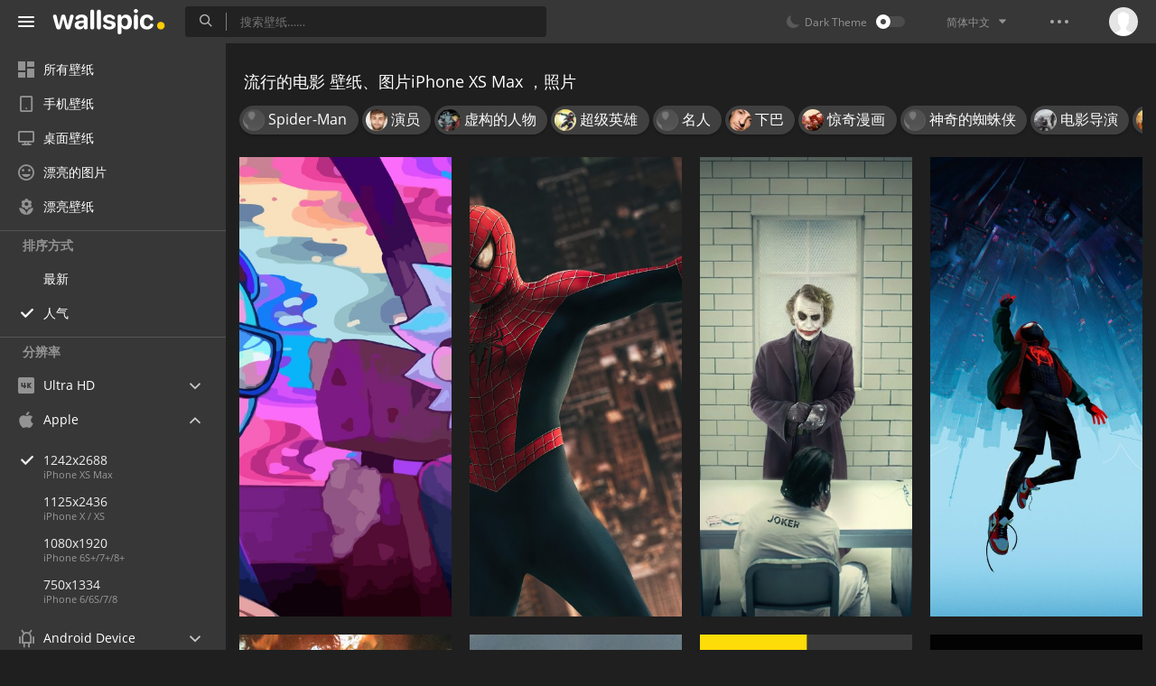

--- FILE ---
content_type: text/html; charset=UTF-8
request_url: https://wallspic.com/cn/album/dianying/popular/1242x2688
body_size: 17411
content:
<!doctype html>
<html class=""
      data-theme="theme-dark"
      data-domain-theme="wallspic-dark"
      lang="cn">
<head>
    <meta charset="utf-8">
    <meta name="viewport" content="width=device-width, initial-scale=1.0, maximum-scale=1.0, user-scalable=no">
    <title>流行的电影壁纸 iPhone XS Max，免费下载 照片和图片</title><meta name="description" content="一组最漂亮和现代的图片电影 ，iPhone XS Max 应有尽有的集锦。下载 流行的 1242x2688 壁纸电影质量优良的图片。"><meta name="twitter:image" content="https://wallspic.com/static/images/akspic-logo.png"><meta property="og:type" content="website"><meta property="og:url" content="https://wallspic.com/cn/album/dianying/popular/1242x2688"><meta property="og:image" content="https://wallspic.com/static/images/akspic-logo.png"><meta property="og:title" content="流行的电影壁纸 iPhone XS Max，免费下载 照片和图片"><meta property="og:description" content="一组最漂亮和现代的图片电影 ，iPhone XS Max 应有尽有的集锦。下载 流行的 1242x2688 壁纸电影质量优良的图片。"><link rel='canonical' href='https://wallspic.com/cn/album/dianying/1242x2688'><link rel='alternate' hreflang='en' href='https://wallspic.com/album/movies/1242x2688'><link rel='alternate' hreflang='ru' href='https://akspic.ru/album/filmy/1242x2688'><link rel='alternate' hreflang='es' href='https://wallspic.com/es/album/pel/1242x2688'><link rel='alternate' hreflang='de' href='https://wallspic.com/de/album/movie/1242x2688'><link rel='alternate' hreflang='fr' href='https://wallspic.com/fr/album/film/1242x2688'><link rel='alternate' hreflang='zh-Hans' href='https://wallspic.com/cn/album/dianying/1242x2688'><script type="application/ld+json">{"@context":"http://schema.org","@type":"WebSite","url":"https://wallspic.com","potentialAction":{"@type":"SearchAction","target":"https://wallspic.com/cn/search/{search}","query-input":"required name=search"}}</script><script type="application/ld+json">{"@context":"http://schema.org","@type":"Organization","name":"Akspic","url":["https://wallspic.com"],"logo":"https://wallspic.com/static/images/akspic-logo.png"}</script><script type="application/ld+json">[{"@context":"http://schema.org","@type":"ImageObject","description":"Rick and Morty, 里克斯*桑切斯, 莫蒂*史密斯, 瑞克和莫蒂-第4季, 动画系列 壁纸 1242x2688 允许","datePublished":"2021-02-01 19:28:01","contentUrl":"https://img2.wallspic.com/crops/3/0/5/7/5/157503/157503-rick_and_morty-li_ke_sisang_qie_si-mo_dishi_mi_si-rui_ke_he_mo_di_di4ji-dong_hua_xi_lie-1242x2688.jpg","fileFormat":"image/jpeg","thumbnail":{"@context":"http://schema.org","@type":"ImageObject","contentUrl":"https://img2.wallspic.com/previews/3/0/5/7/5/157503/157503-rick_and_morty-li_ke_sisang_qie_si-mo_dishi_mi_si-rui_ke_he_mo_di_di4ji-dong_hua_xi_lie-360x780.jpg","fileFormat":"image/jpeg"}},{"@context":"http://schema.org","@type":"ImageObject","description":"Spider-man, 超级英雄, 电视, Spider-man: no Way Home, 蜘蛛侠回家 壁纸 1242x2688 允许","datePublished":"2024-12-08 01:14:01","contentUrl":"https://img2.wallspic.com/crops/8/1/6/9/7/179618/179618-zhi_zhu_xia-chao_ji_ying_xiong-dian_shi-spider_man_no_way_home-zhi_zhu_xia_hui_jia-1242x2688.jpg","fileFormat":"image/jpeg","thumbnail":{"@context":"http://schema.org","@type":"ImageObject","contentUrl":"https://img2.wallspic.com/previews/8/1/6/9/7/179618/179618-zhi_zhu_xia-chao_ji_ying_xiong-dian_shi-spider_man_no_way_home-zhi_zhu_xia_hui_jia-360x780.jpg","fileFormat":"image/jpeg"}},{"@context":"http://schema.org","@type":"ImageObject","description":"笑话, 蝙蝠侠, 哈雷奎恩, 超级大, 艺术 壁纸 1242x2688 允许","datePublished":"2022-10-06 00:28:01","contentUrl":"https://img2.wallspic.com/crops/0/4/9/9/6/169940/169940-xiao_hua-bian_fu_xia-ha_lei_kui_en-chao_ji_da-yi_shu-1242x2688.jpg","fileFormat":"image/jpeg","thumbnail":{"@context":"http://schema.org","@type":"ImageObject","contentUrl":"https://img2.wallspic.com/previews/0/4/9/9/6/169940/169940-xiao_hua-bian_fu_xia-ha_lei_kui_en-chao_ji_da-yi_shu-360x780.jpg","fileFormat":"image/jpeg"}},{"@context":"http://schema.org","@type":"ImageObject","description":"奇迹地球trn700, Spider-man, 里*莫拉莱斯, 海报, 惊奇漫画 壁纸 1242x2688 允许","datePublished":"2022-11-29 21:15:01","contentUrl":"https://img2.wallspic.com/crops/3/0/4/0/7/170403/170403-qi_ji_de_qiutrn700-zhi_zhu_xia-limo_la_lai_si-hai_bao-jing_qi_man_hua-1242x2688.jpg","fileFormat":"image/jpeg","thumbnail":{"@context":"http://schema.org","@type":"ImageObject","contentUrl":"https://img2.wallspic.com/previews/3/0/4/0/7/170403/170403-qi_ji_de_qiutrn700-zhi_zhu_xia-limo_la_lai_si-hai_bao-jing_qi_man_hua-360x780.jpg","fileFormat":"image/jpeg"}},{"@context":"http://schema.org","@type":"ImageObject","description":"性能, 热, 火焰, 烟雾, 特技演员 壁纸 1242x2688 允许","datePublished":"2020-02-20 15:45:01","contentUrl":"https://img1.wallspic.com/crops/9/8/6/0/5/150689/150689-xing_neng-re-huo_yan-yan_wu-te_ji_yan_yuan-1242x2688.jpg","fileFormat":"image/jpeg","thumbnail":{"@context":"http://schema.org","@type":"ImageObject","contentUrl":"https://img1.wallspic.com/previews/9/8/6/0/5/150689/150689-xing_neng-re-huo_yan-yan_wu-te_ji_yan_yuan-360x780.jpg","fileFormat":"image/jpeg"}},{"@context":"http://schema.org","@type":"ImageObject","description":"美学, 卡通, 幽默, 绘画, 艺术 壁纸 1242x2688 允许","datePublished":"2021-02-18 00:58:02","contentUrl":"https://img3.wallspic.com/crops/0/4/6/8/5/158640/158640-mei_xue-ka_tong-you_mo-hui_hua-yi_shu-1242x2688.jpg","fileFormat":"image/jpeg","thumbnail":{"@context":"http://schema.org","@type":"ImageObject","contentUrl":"https://img3.wallspic.com/previews/0/4/6/8/5/158640/158640-mei_xue-ka_tong-you_mo-hui_hua-yi_shu-360x780.jpg","fileFormat":"image/jpeg"}},{"@context":"http://schema.org","@type":"ImageObject","description":"简约, 符号, 圆圈, 品牌 壁纸 1242x2688 允许","datePublished":"2021-08-08 21:58:02","contentUrl":"https://img2.wallspic.com/crops/7/7/8/5/6/165877/165877-jian_yue-fu_hao-yuan_quan-pin_pai-1242x2688.jpg","fileFormat":"image/jpeg","thumbnail":{"@context":"http://schema.org","@type":"ImageObject","contentUrl":"https://img2.wallspic.com/previews/7/7/8/5/6/165877/165877-jian_yue-fu_hao-yuan_quan-pin_pai-360x780.jpg","fileFormat":"image/jpeg"}},{"@context":"http://schema.org","@type":"ImageObject","description":"图形设计, 艺术, 电子标牌, 品红色, 木 壁纸 1242x2688 允许","datePublished":"2021-04-17 23:29:01","contentUrl":"https://img3.wallspic.com/crops/4/8/8/4/6/164884/164884-tu_xing_she_ji-yi_shu-dian_zi_biao_pai-pin_hong_se-mu-1242x2688.jpg","fileFormat":"image/jpeg","thumbnail":{"@context":"http://schema.org","@type":"ImageObject","contentUrl":"https://img3.wallspic.com/previews/4/8/8/4/6/164884/164884-tu_xing_she_ji-yi_shu-dian_zi_biao_pai-pin_hong_se-mu-360x780.jpg","fileFormat":"image/jpeg"}},{"@context":"http://schema.org","@type":"ImageObject","description":"Spider-man, 数字合成, 超级英雄, 虚构的人物 壁纸 1242x2688 允许","datePublished":"2019-06-28 05:04:01","contentUrl":"https://img2.wallspic.com/crops/5/7/8/6/3/136875/136875-chao_ji_ying_xiong-zhi_zhu_xia-xu_gou_de_ren_wu-1242x2688.jpg","fileFormat":"image/jpeg","thumbnail":{"@context":"http://schema.org","@type":"ImageObject","contentUrl":"https://img2.wallspic.com/previews/5/7/8/6/3/136875/136875-chao_ji_ying_xiong-zhi_zhu_xia-xu_gou_de_ren_wu-360x780.jpg","fileFormat":"image/jpeg"}},{"@context":"http://schema.org","@type":"ImageObject","description":"安娜·德·阿玛斯（Ana de Armas）, 演员, 第77届金球奖, 联合, 外套 壁纸 1242x2688 允许","datePublished":"2021-09-20 23:48:02","contentUrl":"https://img3.wallspic.com/crops/3/7/0/6/6/166073/166073-an_nadea_ma_si_ana_de_armas-yan_yuan-di77jie_jin_qiu_jiang-lian_he-wai_tao-1242x2688.jpg","fileFormat":"image/jpeg","thumbnail":{"@context":"http://schema.org","@type":"ImageObject","contentUrl":"https://img3.wallspic.com/previews/3/7/0/6/6/166073/166073-an_nadea_ma_si_ana_de_armas-yan_yuan-di77jie_jin_qiu_jiang-lian_he-wai_tao-360x780.jpg","fileFormat":"image/jpeg"}},{"@context":"http://schema.org","@type":"ImageObject","description":"黑豹, 超级英雄, 卡通, 电蓝色的, 艺术 壁纸 1242x2688 允许","datePublished":"2021-08-25 08:52:01","contentUrl":"https://img3.wallspic.com/crops/1/0/0/6/6/166001/166001-hei_bao-chao_ji_ying_xiong-ka_tong-dian_lan_se_de-yi_shu-1242x2688.jpg","fileFormat":"image/jpeg","thumbnail":{"@context":"http://schema.org","@type":"ImageObject","contentUrl":"https://img3.wallspic.com/previews/1/0/0/6/6/166001/166001-hei_bao-chao_ji_ying_xiong-ka_tong-dian_lan_se_de-yi_shu-360x780.jpg","fileFormat":"image/jpeg"}},{"@context":"http://schema.org","@type":"ImageObject","description":"皮克斯, 迪士尼公司, 迪斯尼电影, 动画, 小鹿 壁纸 1242x2688 允许","datePublished":"2021-11-28 00:27:02","contentUrl":"https://img3.wallspic.com/crops/7/9/6/6/6/166697/166697-pi_ke_si-di_shi_ni_gong_si-di_si_ni_dian_ying-dong_hua-xiao_lu-1242x2688.jpg","fileFormat":"image/jpeg","thumbnail":{"@context":"http://schema.org","@type":"ImageObject","contentUrl":"https://img3.wallspic.com/previews/7/9/6/6/6/166697/166697-pi_ke_si-di_shi_ni_gong_si-di_si_ni_dian_ying-dong_hua-xiao_lu-360x780.jpg","fileFormat":"image/jpeg"}},{"@context":"http://schema.org","@type":"ImageObject","description":"达斯维达, 卢克*天行者, Sheev帕尔, 音频设备, 套 壁纸 1242x2688 允许","datePublished":"2021-04-30 09:51:03","contentUrl":"https://img3.wallspic.com/crops/8/6/9/4/6/164968/164968-da_si_wei_da-lu_ketian_xing_zhe-sheev_pa_er-yin_pin_she_bei-tao-1242x2688.jpg","fileFormat":"image/jpeg","thumbnail":{"@context":"http://schema.org","@type":"ImageObject","contentUrl":"https://img3.wallspic.com/previews/8/6/9/4/6/164968/164968-da_si_wei_da-lu_ketian_xing_zhe-sheev_pa_er-yin_pin_she_bei-tao-360x780.jpg","fileFormat":"image/jpeg"}},{"@context":"http://schema.org","@type":"ImageObject","description":"Spiderman Beyond 5k 壁纸 1242x2688 允许","datePublished":"2021-08-03 07:55:01","contentUrl":"https://img1.wallspic.com/crops/1/3/8/5/6/165831/165831-spiderman_beyond_5k-1242x2688.jpg","fileFormat":"image/jpeg","thumbnail":{"@context":"http://schema.org","@type":"ImageObject","contentUrl":"https://img1.wallspic.com/previews/1/3/8/5/6/165831/165831-spiderman_beyond_5k-360x780.jpg","fileFormat":"image/jpeg"}},{"@context":"http://schema.org","@type":"ImageObject","description":"Iron Man With Batman Cape 壁纸 1242x2688 允许","datePublished":"2022-03-25 12:24:04","contentUrl":"https://img3.wallspic.com/crops/7/2/7/7/6/167727/167727-iron_man_with_batman_cape-1242x2688.jpg","fileFormat":"image/jpeg","thumbnail":{"@context":"http://schema.org","@type":"ImageObject","contentUrl":"https://img3.wallspic.com/previews/7/2/7/7/6/167727/167727-iron_man_with_batman_cape-360x780.jpg","fileFormat":"image/jpeg"}},{"@context":"http://schema.org","@type":"ImageObject","description":"Spongebob 壁纸 1242x2688 允许","datePublished":"2021-11-30 20:18:02","contentUrl":"https://img3.wallspic.com/crops/8/7/7/6/6/166778/166778-spongebob-1242x2688.jpg","fileFormat":"image/jpeg","thumbnail":{"@context":"http://schema.org","@type":"ImageObject","contentUrl":"https://img3.wallspic.com/previews/8/7/7/6/6/166778/166778-spongebob-360x780.jpg","fileFormat":"image/jpeg"}},{"@context":"http://schema.org","@type":"ImageObject","description":"皮卡丘, 绘画, 艺术, 鼻子, 人类的身体 壁纸 1242x2688 允许","datePublished":"2021-02-04 09:32:01","contentUrl":"https://img1.wallspic.com/crops/7/0/7/5/5/155707/155707-pi_ka_qiu-hui_hua-yi_shu-bi_zi-ren_lei_de_shen_ti-1242x2688.jpg","fileFormat":"image/jpeg","thumbnail":{"@context":"http://schema.org","@type":"ImageObject","contentUrl":"https://img1.wallspic.com/previews/7/0/7/5/5/155707/155707-pi_ka_qiu-hui_hua-yi_shu-bi_zi-ren_lei_de_shen_ti-360x780.jpg","fileFormat":"image/jpeg"}},{"@context":"http://schema.org","@type":"ImageObject","description":"平板电脑, 表演艺术, 深红色的, 品红色, 动作冒险的游戏 壁纸 1242x2688 允许","datePublished":"2021-03-30 10:56:01","contentUrl":"https://img3.wallspic.com/crops/8/7/7/4/6/164778/164778-ping_ban_dian_nao-biao_yan_yi_shu-shen_hong_se_de-pin_hong_se-dong_zuo_mao_xian_de_you_xi-1242x2688.jpg","fileFormat":"image/jpeg","thumbnail":{"@context":"http://schema.org","@type":"ImageObject","contentUrl":"https://img3.wallspic.com/previews/8/7/7/4/6/164778/164778-ping_ban_dian_nao-biao_yan_yi_shu-shen_hong_se_de-pin_hong_se-dong_zuo_mao_xian_de_you_xi-360x780.jpg","fileFormat":"image/jpeg"}},{"@context":"http://schema.org","@type":"ImageObject","description":"晚上国王, 白色的沃克, 权力的游戏季8, 龙, 神秘的生物 壁纸 1242x2688 允许","datePublished":"2019-07-04 11:15:01","contentUrl":"https://img1.wallspic.com/crops/4/5/2/2/4/142254/142254-shen_mi_de_sheng_wu-dian_shi-long-yi_shu-xu_gou_de_ren_wu-1242x2688.jpg","fileFormat":"image/jpeg","thumbnail":{"@context":"http://schema.org","@type":"ImageObject","contentUrl":"https://img1.wallspic.com/previews/4/5/2/2/4/142254/142254-shen_mi_de_sheng_wu-dian_shi-long-yi_shu-xu_gou_de_ren_wu-360x780.jpg","fileFormat":"image/jpeg"}},{"@context":"http://schema.org","@type":"ImageObject","description":"庞克2077, 裁谈会业务, 庞克, 角色扮演游戏, Synthwave 壁纸 1242x2688 允许","datePublished":"2021-02-13 07:17:02","contentUrl":"https://img2.wallspic.com/crops/6/5/8/5/5/155856/155856-pang_ke2077-cai_tan_hui_ye_wu-pang_ke-jiao_se_ban_yan_you_xi-synthwave-1242x2688.jpg","fileFormat":"image/jpeg","thumbnail":{"@context":"http://schema.org","@type":"ImageObject","contentUrl":"https://img2.wallspic.com/previews/6/5/8/5/5/155856/155856-pang_ke2077-cai_tan_hui_ye_wu-pang_ke-jiao_se_ban_yan_you_xi-synthwave-360x780.jpg","fileFormat":"image/jpeg"}},{"@context":"http://schema.org","@type":"ImageObject","description":"蝙蝠侠, 蝙蝠侠的骑士精神病院, 黑色的, 白色, 气氛 壁纸 1242x2688 允许","datePublished":"2019-06-22 07:29:01","contentUrl":"https://img3.wallspic.com/crops/5/9/8/2/22895/22895-bian_fu_xia_a_ka_han_mu_de_cheng_shi-wai_ceng_kong_jian-hei_se_de-kong_jian-bian_fu_xia_jing_shen_bing_yuan_de_qi_yuan-1242x2688.jpg","fileFormat":"image/jpeg","thumbnail":{"@context":"http://schema.org","@type":"ImageObject","contentUrl":"https://img3.wallspic.com/previews/5/9/8/2/22895/22895-bian_fu_xia_a_ka_han_mu_de_cheng_shi-wai_ceng_kong_jian-hei_se_de-kong_jian-bian_fu_xia_jing_shen_bing_yuan_de_qi_yuan-360x780.jpg","fileFormat":"image/jpeg"}},{"@context":"http://schema.org","@type":"ImageObject","description":"Angry Bird Minimal 8k 壁纸 1242x2688 允许","datePublished":"2021-08-03 07:31:02","contentUrl":"https://img3.wallspic.com/crops/5/2/8/5/6/165825/165825-angry_bird_minimal_8k-1242x2688.jpg","fileFormat":"image/jpeg","thumbnail":{"@context":"http://schema.org","@type":"ImageObject","contentUrl":"https://img3.wallspic.com/previews/5/2/8/5/6/165825/165825-angry_bird_minimal_8k-360x780.jpg","fileFormat":"image/jpeg"}},{"@context":"http://schema.org","@type":"ImageObject","description":"蝙蝠侠, 艺术, 超级英雄, 数码艺术, Dc漫画 壁纸 1242x2688 允许","datePublished":"2023-04-14 10:53:01","contentUrl":"https://img2.wallspic.com/crops/3/4/9/2/7/172943/172943-bian_fu_xia-yi_shu-chao_ji_ying_xiong-shu_ma_yi_shu-dc_man_hua-1242x2688.jpg","fileFormat":"image/jpeg","thumbnail":{"@context":"http://schema.org","@type":"ImageObject","contentUrl":"https://img2.wallspic.com/previews/3/4/9/2/7/172943/172943-bian_fu_xia-yi_shu-chao_ji_ying_xiong-shu_ma_yi_shu-dc_man_hua-360x780.jpg","fileFormat":"image/jpeg"}},{"@context":"http://schema.org","@type":"ImageObject","description":"命运所采取的国王, 2命运, 紫色的, 光, 紫罗兰色 壁纸 1242x2688 允许","datePublished":"2019-06-23 06:43:01","contentUrl":"https://img1.wallspic.com/crops/5/0/5/2/22505/22505-guang-zi_luo_lan_se-ming_yun_suo_cai_qu_de_guo_wang-dian_lan_se_de-qi_fen-1242x2688.jpg","fileFormat":"image/jpeg","thumbnail":{"@context":"http://schema.org","@type":"ImageObject","contentUrl":"https://img1.wallspic.com/previews/5/0/5/2/22505/22505-guang-zi_luo_lan_se-ming_yun_suo_cai_qu_de_guo_wang-dian_lan_se_de-qi_fen-360x780.jpg","fileFormat":"image/jpeg"}},{"@context":"http://schema.org","@type":"ImageObject","description":"航班, 超级英雄, 惊奇漫画, 娱乐, 极限运动 壁纸 1242x2688 允许","datePublished":"2023-05-09 23:47:01","contentUrl":"https://img3.wallspic.com/crops/0/2/3/3/7/173320/173320-hang_ban-chao_ji_ying_xiong-jing_qi_man_hua-yu_le-ji_xian_yun_dong-1242x2688.jpg","fileFormat":"image/jpeg","thumbnail":{"@context":"http://schema.org","@type":"ImageObject","contentUrl":"https://img3.wallspic.com/previews/0/2/3/3/7/173320/173320-hang_ban-chao_ji_ying_xiong-jing_qi_man_hua-yu_le-ji_xian_yun_dong-360x780.jpg","fileFormat":"image/jpeg"}},{"@context":"http://schema.org","@type":"ImageObject","description":"蝙蝠侠, 超级英雄, 正义联盟, 服装, 英雄 壁纸 1242x2688 允许","datePublished":"2025-06-10 02:01:01","contentUrl":"https://img3.wallspic.com/crops/6/2/1/1/8/181126/181126-bian_fu_xia-chao_ji_ying_xiong-zheng_yi_lian_meng-fu_zhuang-ying_xiong-1242x2688.jpg","fileFormat":"image/jpeg","thumbnail":{"@context":"http://schema.org","@type":"ImageObject","contentUrl":"https://img3.wallspic.com/previews/6/2/1/1/8/181126/181126-bian_fu_xia-chao_ji_ying_xiong-zheng_yi_lian_meng-fu_zhuang-ying_xiong-360x780.jpg","fileFormat":"image/jpeg"}},{"@context":"http://schema.org","@type":"ImageObject","description":"罗伯特*唐尼, 电脑游戏, Marvel, 奇迹工作室, 特技演员 壁纸 1242x2688 允许","datePublished":"2018-08-09 15:57:57","contentUrl":"https://img3.wallspic.com/crops/7/9/2/1/21297/21297-dian_ying_yu_zhou_de_qi_ji-dian_nao_you_xi-luo_bo_tetang_ni-qi_ji_gong_zuo_shi-te_ji_yan_yuan-1242x2688.jpg","fileFormat":"image/jpeg","thumbnail":{"@context":"http://schema.org","@type":"ImageObject","contentUrl":"https://img3.wallspic.com/previews/7/9/2/1/21297/21297-dian_ying_yu_zhou_de_qi_ji-dian_nao_you_xi-luo_bo_tetang_ni-qi_ji_gong_zuo_shi-te_ji_yan_yuan-360x780.jpg","fileFormat":"image/jpeg"}},{"@context":"http://schema.org","@type":"ImageObject","description":"科幻小说, C-3PO, 头骨, 雕塑, 骨架 壁纸 1242x2688 允许","datePublished":"2019-06-21 04:42:01","contentUrl":"https://img2.wallspic.com/crops/4/2/0/9/2/129024/129024-zhong_jie_zhe_ji-diao_su-yi_shu-gu_jia-dong_zuo-1242x2688.jpg","fileFormat":"image/jpeg","thumbnail":{"@context":"http://schema.org","@type":"ImageObject","contentUrl":"https://img2.wallspic.com/previews/4/2/0/9/2/129024/129024-zhong_jie_zhe_ji-diao_su-yi_shu-gu_jia-dong_zuo-360x780.jpg","fileFormat":"image/jpeg"}},{"@context":"http://schema.org","@type":"ImageObject","description":"Spider-man, 里*莫拉莱斯, Playstation 5, 惊奇漫画, 乳胶衣 壁纸 1242x2688 允许","datePublished":"2021-09-24 12:47:03","contentUrl":"https://img1.wallspic.com/crops/0/2/2/6/6/166220/166220-zhi_zhu_xia-limo_la_lai_si-playstation_5-jing_qi_man_hua-ru_jiao_yi-1242x2688.jpg","fileFormat":"image/jpeg","thumbnail":{"@context":"http://schema.org","@type":"ImageObject","contentUrl":"https://img1.wallspic.com/previews/0/2/2/6/6/166220/166220-zhi_zhu_xia-limo_la_lai_si-playstation_5-jing_qi_man_hua-ru_jiao_yi-360x780.jpg","fileFormat":"image/jpeg"}},{"@context":"http://schema.org","@type":"ImageObject","description":"如何以训练你的龙, 龙, 艺术, 动画片, 动画 壁纸 1242x2688 允许","datePublished":"2019-07-12 18:54:01","contentUrl":"https://img2.wallspic.com/crops/3/8/8/6/3/136883/136883-long-dong_hua-xu_gou_de_ren_wu-yi_shu-dian_shi-1242x2688.jpg","fileFormat":"image/jpeg","thumbnail":{"@context":"http://schema.org","@type":"ImageObject","contentUrl":"https://img2.wallspic.com/previews/3/8/8/6/3/136883/136883-long-dong_hua-xu_gou_de_ren_wu-yi_shu-dian_shi-360x780.jpg","fileFormat":"image/jpeg"}}]</script>    <meta name="apple-itunes-app" content="app-id=1603047513">
    <meta name="msvalidate.01" content="E6441F18BA8695470BE84C40C0D6A0B5"/>
    <link rel="preload" as="font" type="font/woff2" href="/.build/front/fonts/regular/a9557e.woff2" crossorigin>
    <link rel="preload" as="font" type="font/woff2" href="/.build/front/fonts/600/97593b.woff2" crossorigin>
    <link rel="preload" as="font" type="font/woff2" href="/.build/front/fonts/700/17c283.woff2" crossorigin>
    <link rel="preload" as="font" type="font/ttf" href="/.build/front/fonts/icomoon/44efee.ttf" crossorigin>
    <link href="/.build/front/main/c848c2.css" rel="stylesheet">
    <link rel="apple-touch-icon" href="/static/images/favicon/apple-touch-icon.png" sizes="180x180">
    <link rel="icon" href="/static/images/favicon/favicon-32x32.png" sizes="32x32">
    <link rel="icon" href="/static/images/favicon/favicon-16x16.png" sizes="16x16">
    <link rel="icon" href="/static/images/favicon/favicon.ico">
    <link rel="manifest" href="/static/images/favicon/manifest.json">

    <script type="text/javascript">
        window.isMobileDevice = false;
        window.sideMenu = false;
        window.currentPageLocale = "cn";
        window.locale = "cn";
        window.page = {"locale":"cn","indexed":true,"url":"https:\/\/wallspic.com\/cn\/album\/dianying\/popular\/1242x2688","home":"https:\/\/wallspic.com\/cn","canonical":"https:\/\/wallspic.com\/cn\/album\/dianying\/1242x2688","image":"https:\/\/wallspic.com\/static\/images\/akspic-logo.png","previous":null,"next":null,"title":"\u6d41\u884c\u7684\u7535\u5f71\u58c1\u7eb8 iPhone XS Max\uff0c\u514d\u8d39\u4e0b\u8f7d \u7167\u7247\u548c\u56fe\u7247","description":"\u4e00\u7ec4\u6700\u6f02\u4eae\u548c\u73b0\u4ee3\u7684\u56fe\u7247\u7535\u5f71 \uff0ciPhone XS Max \u5e94\u6709\u5c3d\u6709\u7684\u96c6\u9526\u3002\u4e0b\u8f7d \u6d41\u884c\u7684 1242x2688 \u58c1\u7eb8\u7535\u5f71\u8d28\u91cf\u4f18\u826f\u7684\u56fe\u7247\u3002","galleryDescription":"","postscription":"600+ Free images of \u7535\u5f71","h1":"\u6d41\u884c\u7684\u7535\u5f71 \u58c1\u7eb8\u3001\u56fe\u7247iPhone XS Max \uff0c\u7167\u7247","h2":"\u514d\u8d39\u7684\u684c\u9762\u58c1\u7eb8","alternatives":{"en":"https:\/\/wallspic.com\/album\/movies\/1242x2688","ru":"https:\/\/akspic.ru\/album\/filmy\/1242x2688","es":"https:\/\/wallspic.com\/es\/album\/pel\/1242x2688","de":"https:\/\/wallspic.com\/de\/album\/movie\/1242x2688","fr":"https:\/\/wallspic.com\/fr\/album\/film\/1242x2688","zh-Hans":"https:\/\/wallspic.com\/cn\/album\/dianying\/1242x2688"},"metaObjects":[{"@context":"http:\/\/schema.org","@type":"WebSite","url":"https:\/\/wallspic.com","potentialAction":{"@type":"SearchAction","target":"https:\/\/wallspic.com\/cn\/search\/{search}","query-input":"required name=search"}},{"@context":"http:\/\/schema.org","@type":"Organization","name":"Akspic","url":["https:\/\/wallspic.com"],"logo":"https:\/\/wallspic.com\/static\/images\/akspic-logo.png"},[{"@context":"http:\/\/schema.org","@type":"ImageObject","description":"Rick and Morty, \u91cc\u514b\u65af*\u6851\u5207\u65af, \u83ab\u8482*\u53f2\u5bc6\u65af, \u745e\u514b\u548c\u83ab\u8482-\u7b2c4\u5b63, \u52a8\u753b\u7cfb\u5217 \u58c1\u7eb8 1242x2688 \u5141\u8bb8","datePublished":"2021-02-01 19:28:01","contentUrl":"https:\/\/img2.wallspic.com\/crops\/3\/0\/5\/7\/5\/157503\/157503-rick_and_morty-li_ke_sisang_qie_si-mo_dishi_mi_si-rui_ke_he_mo_di_di4ji-dong_hua_xi_lie-1242x2688.jpg","fileFormat":"image\/jpeg","thumbnail":{"@context":"http:\/\/schema.org","@type":"ImageObject","contentUrl":"https:\/\/img2.wallspic.com\/previews\/3\/0\/5\/7\/5\/157503\/157503-rick_and_morty-li_ke_sisang_qie_si-mo_dishi_mi_si-rui_ke_he_mo_di_di4ji-dong_hua_xi_lie-360x780.jpg","fileFormat":"image\/jpeg"}},{"@context":"http:\/\/schema.org","@type":"ImageObject","description":"Spider-man, \u8d85\u7ea7\u82f1\u96c4, \u7535\u89c6, Spider-man: no Way Home, \u8718\u86db\u4fa0\u56de\u5bb6 \u58c1\u7eb8 1242x2688 \u5141\u8bb8","datePublished":"2024-12-08 01:14:01","contentUrl":"https:\/\/img2.wallspic.com\/crops\/8\/1\/6\/9\/7\/179618\/179618-zhi_zhu_xia-chao_ji_ying_xiong-dian_shi-spider_man_no_way_home-zhi_zhu_xia_hui_jia-1242x2688.jpg","fileFormat":"image\/jpeg","thumbnail":{"@context":"http:\/\/schema.org","@type":"ImageObject","contentUrl":"https:\/\/img2.wallspic.com\/previews\/8\/1\/6\/9\/7\/179618\/179618-zhi_zhu_xia-chao_ji_ying_xiong-dian_shi-spider_man_no_way_home-zhi_zhu_xia_hui_jia-360x780.jpg","fileFormat":"image\/jpeg"}},{"@context":"http:\/\/schema.org","@type":"ImageObject","description":"\u7b11\u8bdd, \u8759\u8760\u4fa0, \u54c8\u96f7\u594e\u6069, \u8d85\u7ea7\u5927, \u827a\u672f \u58c1\u7eb8 1242x2688 \u5141\u8bb8","datePublished":"2022-10-06 00:28:01","contentUrl":"https:\/\/img2.wallspic.com\/crops\/0\/4\/9\/9\/6\/169940\/169940-xiao_hua-bian_fu_xia-ha_lei_kui_en-chao_ji_da-yi_shu-1242x2688.jpg","fileFormat":"image\/jpeg","thumbnail":{"@context":"http:\/\/schema.org","@type":"ImageObject","contentUrl":"https:\/\/img2.wallspic.com\/previews\/0\/4\/9\/9\/6\/169940\/169940-xiao_hua-bian_fu_xia-ha_lei_kui_en-chao_ji_da-yi_shu-360x780.jpg","fileFormat":"image\/jpeg"}},{"@context":"http:\/\/schema.org","@type":"ImageObject","description":"\u5947\u8ff9\u5730\u7403trn700, Spider-man, \u91cc*\u83ab\u62c9\u83b1\u65af, \u6d77\u62a5, \u60ca\u5947\u6f2b\u753b \u58c1\u7eb8 1242x2688 \u5141\u8bb8","datePublished":"2022-11-29 21:15:01","contentUrl":"https:\/\/img2.wallspic.com\/crops\/3\/0\/4\/0\/7\/170403\/170403-qi_ji_de_qiutrn700-zhi_zhu_xia-limo_la_lai_si-hai_bao-jing_qi_man_hua-1242x2688.jpg","fileFormat":"image\/jpeg","thumbnail":{"@context":"http:\/\/schema.org","@type":"ImageObject","contentUrl":"https:\/\/img2.wallspic.com\/previews\/3\/0\/4\/0\/7\/170403\/170403-qi_ji_de_qiutrn700-zhi_zhu_xia-limo_la_lai_si-hai_bao-jing_qi_man_hua-360x780.jpg","fileFormat":"image\/jpeg"}},{"@context":"http:\/\/schema.org","@type":"ImageObject","description":"\u6027\u80fd, \u70ed, \u706b\u7130, \u70df\u96fe, \u7279\u6280\u6f14\u5458 \u58c1\u7eb8 1242x2688 \u5141\u8bb8","datePublished":"2020-02-20 15:45:01","contentUrl":"https:\/\/img1.wallspic.com\/crops\/9\/8\/6\/0\/5\/150689\/150689-xing_neng-re-huo_yan-yan_wu-te_ji_yan_yuan-1242x2688.jpg","fileFormat":"image\/jpeg","thumbnail":{"@context":"http:\/\/schema.org","@type":"ImageObject","contentUrl":"https:\/\/img1.wallspic.com\/previews\/9\/8\/6\/0\/5\/150689\/150689-xing_neng-re-huo_yan-yan_wu-te_ji_yan_yuan-360x780.jpg","fileFormat":"image\/jpeg"}},{"@context":"http:\/\/schema.org","@type":"ImageObject","description":"\u7f8e\u5b66, \u5361\u901a, \u5e7d\u9ed8, \u7ed8\u753b, \u827a\u672f \u58c1\u7eb8 1242x2688 \u5141\u8bb8","datePublished":"2021-02-18 00:58:02","contentUrl":"https:\/\/img3.wallspic.com\/crops\/0\/4\/6\/8\/5\/158640\/158640-mei_xue-ka_tong-you_mo-hui_hua-yi_shu-1242x2688.jpg","fileFormat":"image\/jpeg","thumbnail":{"@context":"http:\/\/schema.org","@type":"ImageObject","contentUrl":"https:\/\/img3.wallspic.com\/previews\/0\/4\/6\/8\/5\/158640\/158640-mei_xue-ka_tong-you_mo-hui_hua-yi_shu-360x780.jpg","fileFormat":"image\/jpeg"}},{"@context":"http:\/\/schema.org","@type":"ImageObject","description":"\u7b80\u7ea6, \u7b26\u53f7, \u5706\u5708, \u54c1\u724c \u58c1\u7eb8 1242x2688 \u5141\u8bb8","datePublished":"2021-08-08 21:58:02","contentUrl":"https:\/\/img2.wallspic.com\/crops\/7\/7\/8\/5\/6\/165877\/165877-jian_yue-fu_hao-yuan_quan-pin_pai-1242x2688.jpg","fileFormat":"image\/jpeg","thumbnail":{"@context":"http:\/\/schema.org","@type":"ImageObject","contentUrl":"https:\/\/img2.wallspic.com\/previews\/7\/7\/8\/5\/6\/165877\/165877-jian_yue-fu_hao-yuan_quan-pin_pai-360x780.jpg","fileFormat":"image\/jpeg"}},{"@context":"http:\/\/schema.org","@type":"ImageObject","description":"\u56fe\u5f62\u8bbe\u8ba1, \u827a\u672f, \u7535\u5b50\u6807\u724c, \u54c1\u7ea2\u8272, \u6728 \u58c1\u7eb8 1242x2688 \u5141\u8bb8","datePublished":"2021-04-17 23:29:01","contentUrl":"https:\/\/img3.wallspic.com\/crops\/4\/8\/8\/4\/6\/164884\/164884-tu_xing_she_ji-yi_shu-dian_zi_biao_pai-pin_hong_se-mu-1242x2688.jpg","fileFormat":"image\/jpeg","thumbnail":{"@context":"http:\/\/schema.org","@type":"ImageObject","contentUrl":"https:\/\/img3.wallspic.com\/previews\/4\/8\/8\/4\/6\/164884\/164884-tu_xing_she_ji-yi_shu-dian_zi_biao_pai-pin_hong_se-mu-360x780.jpg","fileFormat":"image\/jpeg"}},{"@context":"http:\/\/schema.org","@type":"ImageObject","description":"Spider-man, \u6570\u5b57\u5408\u6210, \u8d85\u7ea7\u82f1\u96c4, \u865a\u6784\u7684\u4eba\u7269 \u58c1\u7eb8 1242x2688 \u5141\u8bb8","datePublished":"2019-06-28 05:04:01","contentUrl":"https:\/\/img2.wallspic.com\/crops\/5\/7\/8\/6\/3\/136875\/136875-chao_ji_ying_xiong-zhi_zhu_xia-xu_gou_de_ren_wu-1242x2688.jpg","fileFormat":"image\/jpeg","thumbnail":{"@context":"http:\/\/schema.org","@type":"ImageObject","contentUrl":"https:\/\/img2.wallspic.com\/previews\/5\/7\/8\/6\/3\/136875\/136875-chao_ji_ying_xiong-zhi_zhu_xia-xu_gou_de_ren_wu-360x780.jpg","fileFormat":"image\/jpeg"}},{"@context":"http:\/\/schema.org","@type":"ImageObject","description":"\u5b89\u5a1c\u00b7\u5fb7\u00b7\u963f\u739b\u65af\uff08Ana de Armas\uff09, \u6f14\u5458, \u7b2c77\u5c4a\u91d1\u7403\u5956, \u8054\u5408, \u5916\u5957 \u58c1\u7eb8 1242x2688 \u5141\u8bb8","datePublished":"2021-09-20 23:48:02","contentUrl":"https:\/\/img3.wallspic.com\/crops\/3\/7\/0\/6\/6\/166073\/166073-an_nadea_ma_si_ana_de_armas-yan_yuan-di77jie_jin_qiu_jiang-lian_he-wai_tao-1242x2688.jpg","fileFormat":"image\/jpeg","thumbnail":{"@context":"http:\/\/schema.org","@type":"ImageObject","contentUrl":"https:\/\/img3.wallspic.com\/previews\/3\/7\/0\/6\/6\/166073\/166073-an_nadea_ma_si_ana_de_armas-yan_yuan-di77jie_jin_qiu_jiang-lian_he-wai_tao-360x780.jpg","fileFormat":"image\/jpeg"}},{"@context":"http:\/\/schema.org","@type":"ImageObject","description":"\u9ed1\u8c79, \u8d85\u7ea7\u82f1\u96c4, \u5361\u901a, \u7535\u84dd\u8272\u7684, \u827a\u672f \u58c1\u7eb8 1242x2688 \u5141\u8bb8","datePublished":"2021-08-25 08:52:01","contentUrl":"https:\/\/img3.wallspic.com\/crops\/1\/0\/0\/6\/6\/166001\/166001-hei_bao-chao_ji_ying_xiong-ka_tong-dian_lan_se_de-yi_shu-1242x2688.jpg","fileFormat":"image\/jpeg","thumbnail":{"@context":"http:\/\/schema.org","@type":"ImageObject","contentUrl":"https:\/\/img3.wallspic.com\/previews\/1\/0\/0\/6\/6\/166001\/166001-hei_bao-chao_ji_ying_xiong-ka_tong-dian_lan_se_de-yi_shu-360x780.jpg","fileFormat":"image\/jpeg"}},{"@context":"http:\/\/schema.org","@type":"ImageObject","description":"\u76ae\u514b\u65af, \u8fea\u58eb\u5c3c\u516c\u53f8, \u8fea\u65af\u5c3c\u7535\u5f71, \u52a8\u753b, \u5c0f\u9e7f \u58c1\u7eb8 1242x2688 \u5141\u8bb8","datePublished":"2021-11-28 00:27:02","contentUrl":"https:\/\/img3.wallspic.com\/crops\/7\/9\/6\/6\/6\/166697\/166697-pi_ke_si-di_shi_ni_gong_si-di_si_ni_dian_ying-dong_hua-xiao_lu-1242x2688.jpg","fileFormat":"image\/jpeg","thumbnail":{"@context":"http:\/\/schema.org","@type":"ImageObject","contentUrl":"https:\/\/img3.wallspic.com\/previews\/7\/9\/6\/6\/6\/166697\/166697-pi_ke_si-di_shi_ni_gong_si-di_si_ni_dian_ying-dong_hua-xiao_lu-360x780.jpg","fileFormat":"image\/jpeg"}},{"@context":"http:\/\/schema.org","@type":"ImageObject","description":"\u8fbe\u65af\u7ef4\u8fbe, \u5362\u514b*\u5929\u884c\u8005, Sheev\u5e15\u5c14, \u97f3\u9891\u8bbe\u5907, \u5957 \u58c1\u7eb8 1242x2688 \u5141\u8bb8","datePublished":"2021-04-30 09:51:03","contentUrl":"https:\/\/img3.wallspic.com\/crops\/8\/6\/9\/4\/6\/164968\/164968-da_si_wei_da-lu_ketian_xing_zhe-sheev_pa_er-yin_pin_she_bei-tao-1242x2688.jpg","fileFormat":"image\/jpeg","thumbnail":{"@context":"http:\/\/schema.org","@type":"ImageObject","contentUrl":"https:\/\/img3.wallspic.com\/previews\/8\/6\/9\/4\/6\/164968\/164968-da_si_wei_da-lu_ketian_xing_zhe-sheev_pa_er-yin_pin_she_bei-tao-360x780.jpg","fileFormat":"image\/jpeg"}},{"@context":"http:\/\/schema.org","@type":"ImageObject","description":"Spiderman Beyond 5k \u58c1\u7eb8 1242x2688 \u5141\u8bb8","datePublished":"2021-08-03 07:55:01","contentUrl":"https:\/\/img1.wallspic.com\/crops\/1\/3\/8\/5\/6\/165831\/165831-spiderman_beyond_5k-1242x2688.jpg","fileFormat":"image\/jpeg","thumbnail":{"@context":"http:\/\/schema.org","@type":"ImageObject","contentUrl":"https:\/\/img1.wallspic.com\/previews\/1\/3\/8\/5\/6\/165831\/165831-spiderman_beyond_5k-360x780.jpg","fileFormat":"image\/jpeg"}},{"@context":"http:\/\/schema.org","@type":"ImageObject","description":"Iron Man With Batman Cape \u58c1\u7eb8 1242x2688 \u5141\u8bb8","datePublished":"2022-03-25 12:24:04","contentUrl":"https:\/\/img3.wallspic.com\/crops\/7\/2\/7\/7\/6\/167727\/167727-iron_man_with_batman_cape-1242x2688.jpg","fileFormat":"image\/jpeg","thumbnail":{"@context":"http:\/\/schema.org","@type":"ImageObject","contentUrl":"https:\/\/img3.wallspic.com\/previews\/7\/2\/7\/7\/6\/167727\/167727-iron_man_with_batman_cape-360x780.jpg","fileFormat":"image\/jpeg"}},{"@context":"http:\/\/schema.org","@type":"ImageObject","description":"Spongebob \u58c1\u7eb8 1242x2688 \u5141\u8bb8","datePublished":"2021-11-30 20:18:02","contentUrl":"https:\/\/img3.wallspic.com\/crops\/8\/7\/7\/6\/6\/166778\/166778-spongebob-1242x2688.jpg","fileFormat":"image\/jpeg","thumbnail":{"@context":"http:\/\/schema.org","@type":"ImageObject","contentUrl":"https:\/\/img3.wallspic.com\/previews\/8\/7\/7\/6\/6\/166778\/166778-spongebob-360x780.jpg","fileFormat":"image\/jpeg"}},{"@context":"http:\/\/schema.org","@type":"ImageObject","description":"\u76ae\u5361\u4e18, \u7ed8\u753b, \u827a\u672f, \u9f3b\u5b50, \u4eba\u7c7b\u7684\u8eab\u4f53 \u58c1\u7eb8 1242x2688 \u5141\u8bb8","datePublished":"2021-02-04 09:32:01","contentUrl":"https:\/\/img1.wallspic.com\/crops\/7\/0\/7\/5\/5\/155707\/155707-pi_ka_qiu-hui_hua-yi_shu-bi_zi-ren_lei_de_shen_ti-1242x2688.jpg","fileFormat":"image\/jpeg","thumbnail":{"@context":"http:\/\/schema.org","@type":"ImageObject","contentUrl":"https:\/\/img1.wallspic.com\/previews\/7\/0\/7\/5\/5\/155707\/155707-pi_ka_qiu-hui_hua-yi_shu-bi_zi-ren_lei_de_shen_ti-360x780.jpg","fileFormat":"image\/jpeg"}},{"@context":"http:\/\/schema.org","@type":"ImageObject","description":"\u5e73\u677f\u7535\u8111, \u8868\u6f14\u827a\u672f, \u6df1\u7ea2\u8272\u7684, \u54c1\u7ea2\u8272, \u52a8\u4f5c\u5192\u9669\u7684\u6e38\u620f \u58c1\u7eb8 1242x2688 \u5141\u8bb8","datePublished":"2021-03-30 10:56:01","contentUrl":"https:\/\/img3.wallspic.com\/crops\/8\/7\/7\/4\/6\/164778\/164778-ping_ban_dian_nao-biao_yan_yi_shu-shen_hong_se_de-pin_hong_se-dong_zuo_mao_xian_de_you_xi-1242x2688.jpg","fileFormat":"image\/jpeg","thumbnail":{"@context":"http:\/\/schema.org","@type":"ImageObject","contentUrl":"https:\/\/img3.wallspic.com\/previews\/8\/7\/7\/4\/6\/164778\/164778-ping_ban_dian_nao-biao_yan_yi_shu-shen_hong_se_de-pin_hong_se-dong_zuo_mao_xian_de_you_xi-360x780.jpg","fileFormat":"image\/jpeg"}},{"@context":"http:\/\/schema.org","@type":"ImageObject","description":"\u665a\u4e0a\u56fd\u738b, \u767d\u8272\u7684\u6c83\u514b, \u6743\u529b\u7684\u6e38\u620f\u5b638, \u9f99, \u795e\u79d8\u7684\u751f\u7269 \u58c1\u7eb8 1242x2688 \u5141\u8bb8","datePublished":"2019-07-04 11:15:01","contentUrl":"https:\/\/img1.wallspic.com\/crops\/4\/5\/2\/2\/4\/142254\/142254-shen_mi_de_sheng_wu-dian_shi-long-yi_shu-xu_gou_de_ren_wu-1242x2688.jpg","fileFormat":"image\/jpeg","thumbnail":{"@context":"http:\/\/schema.org","@type":"ImageObject","contentUrl":"https:\/\/img1.wallspic.com\/previews\/4\/5\/2\/2\/4\/142254\/142254-shen_mi_de_sheng_wu-dian_shi-long-yi_shu-xu_gou_de_ren_wu-360x780.jpg","fileFormat":"image\/jpeg"}},{"@context":"http:\/\/schema.org","@type":"ImageObject","description":"\u5e9e\u514b2077, \u88c1\u8c08\u4f1a\u4e1a\u52a1, \u5e9e\u514b, \u89d2\u8272\u626e\u6f14\u6e38\u620f, Synthwave \u58c1\u7eb8 1242x2688 \u5141\u8bb8","datePublished":"2021-02-13 07:17:02","contentUrl":"https:\/\/img2.wallspic.com\/crops\/6\/5\/8\/5\/5\/155856\/155856-pang_ke2077-cai_tan_hui_ye_wu-pang_ke-jiao_se_ban_yan_you_xi-synthwave-1242x2688.jpg","fileFormat":"image\/jpeg","thumbnail":{"@context":"http:\/\/schema.org","@type":"ImageObject","contentUrl":"https:\/\/img2.wallspic.com\/previews\/6\/5\/8\/5\/5\/155856\/155856-pang_ke2077-cai_tan_hui_ye_wu-pang_ke-jiao_se_ban_yan_you_xi-synthwave-360x780.jpg","fileFormat":"image\/jpeg"}},{"@context":"http:\/\/schema.org","@type":"ImageObject","description":"\u8759\u8760\u4fa0, \u8759\u8760\u4fa0\u7684\u9a91\u58eb\u7cbe\u795e\u75c5\u9662, \u9ed1\u8272\u7684, \u767d\u8272, \u6c14\u6c1b \u58c1\u7eb8 1242x2688 \u5141\u8bb8","datePublished":"2019-06-22 07:29:01","contentUrl":"https:\/\/img3.wallspic.com\/crops\/5\/9\/8\/2\/22895\/22895-bian_fu_xia_a_ka_han_mu_de_cheng_shi-wai_ceng_kong_jian-hei_se_de-kong_jian-bian_fu_xia_jing_shen_bing_yuan_de_qi_yuan-1242x2688.jpg","fileFormat":"image\/jpeg","thumbnail":{"@context":"http:\/\/schema.org","@type":"ImageObject","contentUrl":"https:\/\/img3.wallspic.com\/previews\/5\/9\/8\/2\/22895\/22895-bian_fu_xia_a_ka_han_mu_de_cheng_shi-wai_ceng_kong_jian-hei_se_de-kong_jian-bian_fu_xia_jing_shen_bing_yuan_de_qi_yuan-360x780.jpg","fileFormat":"image\/jpeg"}},{"@context":"http:\/\/schema.org","@type":"ImageObject","description":"Angry Bird Minimal 8k \u58c1\u7eb8 1242x2688 \u5141\u8bb8","datePublished":"2021-08-03 07:31:02","contentUrl":"https:\/\/img3.wallspic.com\/crops\/5\/2\/8\/5\/6\/165825\/165825-angry_bird_minimal_8k-1242x2688.jpg","fileFormat":"image\/jpeg","thumbnail":{"@context":"http:\/\/schema.org","@type":"ImageObject","contentUrl":"https:\/\/img3.wallspic.com\/previews\/5\/2\/8\/5\/6\/165825\/165825-angry_bird_minimal_8k-360x780.jpg","fileFormat":"image\/jpeg"}},{"@context":"http:\/\/schema.org","@type":"ImageObject","description":"\u8759\u8760\u4fa0, \u827a\u672f, \u8d85\u7ea7\u82f1\u96c4, \u6570\u7801\u827a\u672f, Dc\u6f2b\u753b \u58c1\u7eb8 1242x2688 \u5141\u8bb8","datePublished":"2023-04-14 10:53:01","contentUrl":"https:\/\/img2.wallspic.com\/crops\/3\/4\/9\/2\/7\/172943\/172943-bian_fu_xia-yi_shu-chao_ji_ying_xiong-shu_ma_yi_shu-dc_man_hua-1242x2688.jpg","fileFormat":"image\/jpeg","thumbnail":{"@context":"http:\/\/schema.org","@type":"ImageObject","contentUrl":"https:\/\/img2.wallspic.com\/previews\/3\/4\/9\/2\/7\/172943\/172943-bian_fu_xia-yi_shu-chao_ji_ying_xiong-shu_ma_yi_shu-dc_man_hua-360x780.jpg","fileFormat":"image\/jpeg"}},{"@context":"http:\/\/schema.org","@type":"ImageObject","description":"\u547d\u8fd0\u6240\u91c7\u53d6\u7684\u56fd\u738b, 2\u547d\u8fd0, \u7d2b\u8272\u7684, \u5149, \u7d2b\u7f57\u5170\u8272 \u58c1\u7eb8 1242x2688 \u5141\u8bb8","datePublished":"2019-06-23 06:43:01","contentUrl":"https:\/\/img1.wallspic.com\/crops\/5\/0\/5\/2\/22505\/22505-guang-zi_luo_lan_se-ming_yun_suo_cai_qu_de_guo_wang-dian_lan_se_de-qi_fen-1242x2688.jpg","fileFormat":"image\/jpeg","thumbnail":{"@context":"http:\/\/schema.org","@type":"ImageObject","contentUrl":"https:\/\/img1.wallspic.com\/previews\/5\/0\/5\/2\/22505\/22505-guang-zi_luo_lan_se-ming_yun_suo_cai_qu_de_guo_wang-dian_lan_se_de-qi_fen-360x780.jpg","fileFormat":"image\/jpeg"}},{"@context":"http:\/\/schema.org","@type":"ImageObject","description":"\u822a\u73ed, \u8d85\u7ea7\u82f1\u96c4, \u60ca\u5947\u6f2b\u753b, \u5a31\u4e50, \u6781\u9650\u8fd0\u52a8 \u58c1\u7eb8 1242x2688 \u5141\u8bb8","datePublished":"2023-05-09 23:47:01","contentUrl":"https:\/\/img3.wallspic.com\/crops\/0\/2\/3\/3\/7\/173320\/173320-hang_ban-chao_ji_ying_xiong-jing_qi_man_hua-yu_le-ji_xian_yun_dong-1242x2688.jpg","fileFormat":"image\/jpeg","thumbnail":{"@context":"http:\/\/schema.org","@type":"ImageObject","contentUrl":"https:\/\/img3.wallspic.com\/previews\/0\/2\/3\/3\/7\/173320\/173320-hang_ban-chao_ji_ying_xiong-jing_qi_man_hua-yu_le-ji_xian_yun_dong-360x780.jpg","fileFormat":"image\/jpeg"}},{"@context":"http:\/\/schema.org","@type":"ImageObject","description":"\u8759\u8760\u4fa0, \u8d85\u7ea7\u82f1\u96c4, \u6b63\u4e49\u8054\u76df, \u670d\u88c5, \u82f1\u96c4 \u58c1\u7eb8 1242x2688 \u5141\u8bb8","datePublished":"2025-06-10 02:01:01","contentUrl":"https:\/\/img3.wallspic.com\/crops\/6\/2\/1\/1\/8\/181126\/181126-bian_fu_xia-chao_ji_ying_xiong-zheng_yi_lian_meng-fu_zhuang-ying_xiong-1242x2688.jpg","fileFormat":"image\/jpeg","thumbnail":{"@context":"http:\/\/schema.org","@type":"ImageObject","contentUrl":"https:\/\/img3.wallspic.com\/previews\/6\/2\/1\/1\/8\/181126\/181126-bian_fu_xia-chao_ji_ying_xiong-zheng_yi_lian_meng-fu_zhuang-ying_xiong-360x780.jpg","fileFormat":"image\/jpeg"}},{"@context":"http:\/\/schema.org","@type":"ImageObject","description":"\u7f57\u4f2f\u7279*\u5510\u5c3c, \u7535\u8111\u6e38\u620f, Marvel, \u5947\u8ff9\u5de5\u4f5c\u5ba4, \u7279\u6280\u6f14\u5458 \u58c1\u7eb8 1242x2688 \u5141\u8bb8","datePublished":"2018-08-09 15:57:57","contentUrl":"https:\/\/img3.wallspic.com\/crops\/7\/9\/2\/1\/21297\/21297-dian_ying_yu_zhou_de_qi_ji-dian_nao_you_xi-luo_bo_tetang_ni-qi_ji_gong_zuo_shi-te_ji_yan_yuan-1242x2688.jpg","fileFormat":"image\/jpeg","thumbnail":{"@context":"http:\/\/schema.org","@type":"ImageObject","contentUrl":"https:\/\/img3.wallspic.com\/previews\/7\/9\/2\/1\/21297\/21297-dian_ying_yu_zhou_de_qi_ji-dian_nao_you_xi-luo_bo_tetang_ni-qi_ji_gong_zuo_shi-te_ji_yan_yuan-360x780.jpg","fileFormat":"image\/jpeg"}},{"@context":"http:\/\/schema.org","@type":"ImageObject","description":"\u79d1\u5e7b\u5c0f\u8bf4, C-3PO, \u5934\u9aa8, \u96d5\u5851, \u9aa8\u67b6 \u58c1\u7eb8 1242x2688 \u5141\u8bb8","datePublished":"2019-06-21 04:42:01","contentUrl":"https:\/\/img2.wallspic.com\/crops\/4\/2\/0\/9\/2\/129024\/129024-zhong_jie_zhe_ji-diao_su-yi_shu-gu_jia-dong_zuo-1242x2688.jpg","fileFormat":"image\/jpeg","thumbnail":{"@context":"http:\/\/schema.org","@type":"ImageObject","contentUrl":"https:\/\/img2.wallspic.com\/previews\/4\/2\/0\/9\/2\/129024\/129024-zhong_jie_zhe_ji-diao_su-yi_shu-gu_jia-dong_zuo-360x780.jpg","fileFormat":"image\/jpeg"}},{"@context":"http:\/\/schema.org","@type":"ImageObject","description":"Spider-man, \u91cc*\u83ab\u62c9\u83b1\u65af, Playstation 5, \u60ca\u5947\u6f2b\u753b, \u4e73\u80f6\u8863 \u58c1\u7eb8 1242x2688 \u5141\u8bb8","datePublished":"2021-09-24 12:47:03","contentUrl":"https:\/\/img1.wallspic.com\/crops\/0\/2\/2\/6\/6\/166220\/166220-zhi_zhu_xia-limo_la_lai_si-playstation_5-jing_qi_man_hua-ru_jiao_yi-1242x2688.jpg","fileFormat":"image\/jpeg","thumbnail":{"@context":"http:\/\/schema.org","@type":"ImageObject","contentUrl":"https:\/\/img1.wallspic.com\/previews\/0\/2\/2\/6\/6\/166220\/166220-zhi_zhu_xia-limo_la_lai_si-playstation_5-jing_qi_man_hua-ru_jiao_yi-360x780.jpg","fileFormat":"image\/jpeg"}},{"@context":"http:\/\/schema.org","@type":"ImageObject","description":"\u5982\u4f55\u4ee5\u8bad\u7ec3\u4f60\u7684\u9f99, \u9f99, \u827a\u672f, \u52a8\u753b\u7247, \u52a8\u753b \u58c1\u7eb8 1242x2688 \u5141\u8bb8","datePublished":"2019-07-12 18:54:01","contentUrl":"https:\/\/img2.wallspic.com\/crops\/3\/8\/8\/6\/3\/136883\/136883-long-dong_hua-xu_gou_de_ren_wu-yi_shu-dian_shi-1242x2688.jpg","fileFormat":"image\/jpeg","thumbnail":{"@context":"http:\/\/schema.org","@type":"ImageObject","contentUrl":"https:\/\/img2.wallspic.com\/previews\/3\/8\/8\/6\/3\/136883\/136883-long-dong_hua-xu_gou_de_ren_wu-yi_shu-dian_shi-360x780.jpg","fileFormat":"image\/jpeg"}}]],"metadata":{"target":"\u7535\u5f71","sorting":"\u6d41\u884c\u7684","resolution":"1242x2688","resolution_title":"iPhone XS Max","category":"\u7535\u5f71","count":"600+"}};
        window.local = {"galleryNoMatches":"<svg xmlns=\"http:\/\/www.w3.org\/2000\/svg\" width=\"45.79\" height=\"48\" viewBox=\"0 0 45.79 48\" overflow=\"scroll\"><path fill=\"#929292\" d=\"M29.687 34.109a18.706 18.706 0 0 1-10.894 3.478C8.414 37.586 0 29.172 0 18.793S8.414 0 18.793 0s18.793 8.414 18.793 18.793c0 5.19-2.103 9.888-5.504 13.289l13.26 13.26a1.546 1.546 0 0 1-.017 2.194 1.548 1.548 0 0 1-2.194.017L29.687 34.109zm-10.894 1.266c9.158 0 16.582-7.424 16.582-16.582S27.951 2.211 18.793 2.211 2.211 9.635 2.211 18.793s7.424 16.582 16.582 16.582z\"\/><\/svg>\n<h2 class=\"no_wallpapers__heading\">\u60a8\u6ca1\u6709\u641c\u7d22\u5230\u4efb\u4f55\u7ed3\u679c<\/h2>\n<div class=\"grid no_wallpapers__grid\">\n    <div class=\"grid__col_sm_4 no_wallpapers__col\">\n        <svg xmlns=\"http:\/\/www.w3.org\/2000\/svg\" width=\"24\" height=\"24\" viewBox=\"0 0 24 24\" class=\"no_wallpapers__icon\" overflow=\"scroll\">\n            <path d=\"M17.082 7.808l-7.368 7.367-2.796-2.797a.479.479 0 1 0-.677.677l3.473 3.474 8.044-8.045a.479.479 0 1 0-.676-.676zM12 0C5.383 0 0 5.383 0 11.999c0 6.617 5.384 12 12 12h.001C18.617 24 24 18.616 24 11.999 24 5.383 18.617 0 12 0zm.001 23.042c-6.09 0-11.043-4.954-11.044-11.043C.958 5.911 5.911.958 12 .958S23.042 5.912 23.042 12 18.09 23.042 12.001 23.042z\"\/>\n        <\/svg>\n        <p>\u8bf7\u68c0\u67e5\u5355\u8bcd\u62fc\u5199<\/p>\n    <\/div>\n    <div class=\"grid__col_sm_4 no_wallpapers__col\">\n        <svg xmlns=\"http:\/\/www.w3.org\/2000\/svg\" width=\"24\" height=\"24\" viewBox=\"0 0 24 24\" class=\"no_wallpapers__icon\" overflow=\"scroll\">\n            <path d=\"M14.736 23.895a.466.466 0 0 1-.329-.135L.138 9.595A.467.467 0 0 1 0 9.264V.467C0 .209.209 0 .467 0h8.797c.123 0 .241.049.329.136l14.27 14.165a.468.468 0 0 1 0 .661l-8.797 8.797a.464.464 0 0 1-.33.136zM.933 9.07l13.802 13.7 8.137-8.137L9.071.933H.934L.933 9.07z\"\/>\n            <path d=\"M5.255 7.544a2.274 2.274 0 0 1-1.618-.67 2.292 2.292 0 0 1 0-3.237c.433-.432 1.007-.67 1.619-.67s1.186.238 1.619.67a2.292 2.292 0 0 1 0 3.237 2.278 2.278 0 0 1-1.62.67zm0-3.644a1.358 1.358 0 0 0 0 2.711 1.358 1.358 0 0 0 0-2.711z\"\/>\n        <\/svg>\n        <p>\u4f7f\u7528\u5176\u5b83\u5173\u952e\u5b57<\/p>\n    <\/div>\n    <div class=\"grid__col_sm_4 no_wallpapers__col\">\n        <svg xmlns=\"http:\/\/www.w3.org\/2000\/svg\" width=\"21\" height=\"24\" viewBox=\"0 0 21 24\" class=\"no_wallpapers__icon\" overflow=\"scroll\">\n            <path d=\"M12.464 17.576a.422.422 0 0 0 .248.543l3.537 1.32a9.663 9.663 0 0 1-5.661 1.815c-5.372 0-9.743-4.371-9.743-9.743a.422.422 0 0 0-.845 0c0 5.838 4.75 10.588 10.588 10.588 2.054 0 4.019-.581 5.726-1.683l-.652 3.073a.423.423 0 0 0 .826.176l.991-4.669-4.471-1.668a.423.423 0 0 0-.544.248zM10.746 1.901A10.5 10.5 0 0 0 5.02 3.583L5.671.51a.422.422 0 1 0-.826-.175l-.991 4.669 4.471 1.668a.424.424 0 0 0 .296-.792L5.084 4.56a9.66 9.66 0 0 1 5.662-1.815c5.372 0 9.742 4.37 9.742 9.742a.422.422 0 0 0 .844 0c.001-5.837-4.749-10.586-10.586-10.586z\"\/>\n        <\/svg>\n        <p>\u5c3d\u91cf\u7b80\u5316\u60a8\u7684\u641c\u7d22<\/p>\n    <\/div>\n<\/div>\n","nextPage":"\u4e0b\u4e00\u9875","sort":{"date":"\u6700\u65b0","popular":"\u4eba\u6c14"},"sortByDate":"\u6700\u65b0","sortByPopularity":"\u4eba\u6c14"};
        window.user = {"isAdmin":false};
    </script>
    <script data-ad-client="ca-pub-6657449436952029" async
            src="https://pagead2.googlesyndication.com/pagead/js/adsbygoogle.js"></script>
    <script async src="https://www.googletagmanager.com/gtag/js?id=G-DCNLH4PLY3"></script>
<script>
  window.dataLayer = window.dataLayer || [];
  function gtag(){dataLayer.push(arguments);}
  gtag('js', new Date());

  gtag('config', 'G-DCNLH4PLY3');
</script></head>
<body class="is-main">
<header class="header">
        <div class="app-presentation" id="js-app-presentation">
    <button class="app-presentation__close" id="js-app-presentation-close">🗙
    </button>
    <img class="app-presentation__icon" src="/static/images/favicon/apple-touch-icon.png" alt="Mobile app">
    <div class="app-presentation__text">
        <div class="app-presentation__title">Akspic</div>
        <div class="app-presentation__url">https://wallspic.com</div>
        <div class="app-presentation__description">
            免费背景图片        </div>
    </div>
    <a href="https://play.google.com/store/apps/details?id=com.akspic&hl=ru" id="js-app-presentation-link"
            class="app-presentation__get">
        下载    </a>
</div>    <div class="header__bar">
        <div class="container container_width_wide">
            <button class="sidepanel-toggle ssm-toggle-nav" type="button">
                <span class="sidepanel-toggle__icon"></span><span class="sidepanel-toggle__icon"></span><span
                        class="sidepanel-toggle__icon"></span>
            </button>
            <a class="main-logo" href="https://wallspic.com/cn"></a>
            <div class="bar-search">
                <form class="bar-search__form" id="search_bar_form">
                    <input name="search_text" type="text" class="field bar-search__field"
                           placeholder="搜索壁纸……" value="">
                    <button type="submit" class="btn bar-search__btn">
                        <i class="icon-search2"></i>
                    </button>
                </form>
            </div>
            <div class="bar-user">
        <ul class="menu-list">
        <li>
            <a class="bar-user__item" href="https://wallspic.com/cn/account/login">
                <img class="bar-user__image" src="/.build/front/images/no_avatar-77c312.png" alt="Not logged in">
            </a>
        </li>
    </ul>
    </div>
<!-- MENU_START -->
<div class="bar-dropdown">
    <button class="btn bar-dropdown__btn" type="button" data-dropdown="bar-menu">
        <i class="icon-dot"></i><i class="icon-dot"></i><i class="icon-dot"></i>
    </button>
    <div class="drop-menu bar-dropdown__menu drop-menu_position_right" id="bar-menu">
        <ul class="drop-menu__list">
            <li class="drop-menu__item">
                <a href="https://wallspic.com/cn/terms">使用条款</a>
            </li>
            <li class="drop-menu__item">
                <a href="https://wallspic.com/cn/privacy">隐私政策</a>
            </li>
            <li class="drop-menu__item">
                <a href="https://wallspic.com/cn/about">关于我们</a>
            </li>
            <li class="drop-menu__item">
                <a href="https://wallspic.com/cn/contacts">联系我们</a>
            </li>
            <li class="drop-menu__item">
                <a href="https://wallspic.com/cn/tags">热门搜索</a>
            </li>
        </ul>
        <div class="bar-dropdown__footer">
            <a href="https://play.google.com/store/apps/details?id=com.akspic" class="f-google-play bar-dropdown__app">
                安装我们的 App                <span class="f-google-play__icon bar-dropdown__app-icon"></span>
            </a>
            <a href="https://www.pinterest.com/akspiccom/">
                <i class="icon-pinterest2 bar-dropdown__pinterest"></i>
            </a>
        </div>
    </div>
</div>
<!-- MENU_END -->
<div class="bar-lang">
    <button type="button" class="btn bar-lang__btn" data-dropdown="lang">
        <span>简体中文</span>
        <i class="icon-caret-down"></i>
    </button>
    <div class="drop-menu drop-menu_position_right" id="lang">
        <ul class="drop-menu__list">
                                    <li class="drop-menu__item">
                <a href="https://wallspic.com/album/movies/1242x2688">English</a>
            </li>
                        <li class="drop-menu__item">
                <a href="https://akspic.ru/album/filmy/1242x2688">Русский</a>
            </li>
                        <li class="drop-menu__item">
                <a href="https://wallspic.com/es/album/pel/1242x2688">Español</a>
            </li>
                        <li class="drop-menu__item">
                <a href="https://wallspic.com/de/album/movie/1242x2688">Deutsch</a>
            </li>
                        <li class="drop-menu__item">
                <a href="https://wallspic.com/fr/album/film/1242x2688">Français</a>
            </li>
                        <li class="drop-menu__item">
                <a href="https://wallspic.com/cn/album/dianying/1242x2688">简体中文</a>
            </li>
                                </ul>
    </div>
</div>
<!-- SWITCH_THEME_START -->
<div class="theme-switch">
    <label type="button" class="theme-switch__toggle">
        <input type="checkbox" class="theme-switch__input theme-changer" checked>
        <span><svg xmlns="http://www.w3.org/2000/svg" width="14" height="14">
                <path d="M11.7 10.4c-4.1 0-7.4-3.2-7.4-7.2 0-1.1.3-2.2.8-3.2C2.1.9 0 3.6 0 6.8c0 4 3.3 7.2 7.4 7.2 2.9 0 5.4-1.6 6.6-3.9-.8.2-1.5.3-2.3.3z"/></svg> Dark Theme</span>
    </label>
</div>
<!-- SWITCH_THEME_END -->
<div class="mobile-menu">
    <button class="mobile-menu__toggle" type="button" data-mmenu>
        <i class="icon-user4"></i>
    </button>
    <div class="drop-menu mobile-menu__drop" id="mmenu">
                <div class="mobile-menu__login">
            <a href="https://wallspic.com/cn/account/login" class="btn mobile-menu__login-btn"><i
                        class="icon-user4"></i> 进入            </a>
            <a href="https://wallspic.com/cn/account/register"
                    class="btn btn_two mobile-menu__login-btn">注册</a>
        </div>
                <div class="clearfix"></div>
        <div class="mobile-menu__follow-us">
            <ul class="inline-list">
                <li>
                    <a href="https://www.pinterest.com/akspiccom/"><i class="icon-pinterest2"></i></a>
                </li>
                <li>
                    <a href="https://twitter.com/akspic"><i class="icon-twitter"></i></a>
                </li>
                <li>
                    <a href="https://www.facebook.com/akspic.wallpapers/"><i class="icon-facebook2"></i></a>
                </li>
            </ul>
        </div>
        <div class="clearfix"></div>
    </div>
</div>
</div>
</div>
</header><main class="layout-dynamic" style="overflow: hidden;min-height: 100vh">
    <script type="text/javascript">
    window.galleryTagPills = [{"link":"https:\/\/wallspic.com\/cn\/tag\/zhi_zhu_xia\/1242x2688","title":"spider-man","pic":null},{"link":"https:\/\/wallspic.com\/cn\/tag\/yan_yuan\/1242x2688","title":"\u6f14\u5458","pic":{"link":"https:\/\/img2.wallspic.com\/previews\/9\/7\/3\/5379\/5379-untagged-110x60.jpg","focus":{"x":0.594737,"y":0.594737}}},{"link":"https:\/\/wallspic.com\/cn\/tag\/xu_gou_de_ren_wu\/1242x2688","title":"\u865a\u6784\u7684\u4eba\u7269","pic":{"link":"https:\/\/img3.wallspic.com\/previews\/5\/0\/605\/605-untagged-110x60.jpg","focus":{"x":0.915344,"y":0.915344}}},{"link":"https:\/\/wallspic.com\/cn\/tag\/chao_ji_ying_xiong\/1242x2688","title":"\u8d85\u7ea7\u82f1\u96c4","pic":{"link":"https:\/\/img3.wallspic.com\/previews\/3\/3\/7\/8\/4\/148733\/148733-untagged-110x60.jpg","focus":{"x":0.57,"y":0.57}}},{"link":"https:\/\/wallspic.com\/cn\/tag\/ming_ren\/1242x2688","title":"\u540d\u4eba","pic":null},{"link":"https:\/\/wallspic.com\/cn\/tag\/xia_ba\/1242x2688","title":"\u4e0b\u5df4","pic":{"link":"https:\/\/img1.wallspic.com\/previews\/4\/9\/3\/6\/26394\/26394-untagged-110x60.jpg","focus":{"x":0.68,"y":0.68}}},{"link":"https:\/\/wallspic.com\/cn\/tag\/jing_qi_man_hua\/1242x2688","title":"\u60ca\u5947\u6f2b\u753b","pic":{"link":"https:\/\/img3.wallspic.com\/previews\/8\/3\/8\/2\/62838\/62838-untagged-110x60.jpg","focus":{"x":0.3,"y":0.3}}},{"link":"https:\/\/wallspic.com\/cn\/tag\/shen_qi_de_zhi_zhu_xia\/1242x2688","title":"\u795e\u5947\u7684\u8718\u86db\u4fa0","pic":null},{"link":"https:\/\/wallspic.com\/cn\/tag\/dian_ying_dao_yan\/1242x2688","title":"\u7535\u5f71\u5bfc\u6f14","pic":{"link":"https:\/\/img2.wallspic.com\/previews\/6\/4\/9\/0\/60946\/60946-untagged-110x60.jpg","focus":{"x":0.499333,"y":0.499333}}},{"link":"https:\/\/wallspic.com\/cn\/tag\/nu_hai\/1242x2688","title":"\u5973\u5b69","pic":{"link":"https:\/\/img2.wallspic.com\/previews\/3\/3\/9\/1\/3\/131933\/131933-untagged-110x60.jpg","focus":{"x":0.63,"y":0.63}}},{"link":"https:\/\/wallspic.com\/cn\/tag\/e_tou\/1242x2688","title":"\u989d\u5934","pic":{"link":"https:\/\/img1.wallspic.com\/previews\/4\/8\/0\/7\/1\/117084\/117084-untagged-110x60.jpg","focus":{"x":0.59,"y":0.59}}},{"link":"https:\/\/wallspic.com\/cn\/tag\/lian_shang_de_mao_fa\/1242x2688","title":"\u8138\u4e0a\u7684\u6bdb\u53d1","pic":null},{"link":"https:\/\/wallspic.com\/cn\/tag\/shen_shi\/1242x2688","title":"\u7ec5\u58eb","pic":null},{"link":"https:\/\/wallspic.com\/cn\/tag\/chao_ji_ying_xiong_dian_ying\/1242x2688","title":"\u8d85\u7ea7\u82f1\u96c4\u7535\u5f71","pic":{"link":"https:\/\/img3.wallspic.com\/previews\/7\/0\/8\/7\/57807\/57807-untagged-110x60.jpg","focus":{"x":0.49,"y":0.49}}},{"link":"https:\/\/wallspic.com\/cn\/tag\/marvel\/1242x2688","title":"marvel","pic":null}];
    window.mainAdaptiveGallery = {"list":[{"id":157503,"original":{"link":"https:\/\/wallspic.com\/cn\/image\/157503-rick_and_morty-li_ke_sisang_qie_si-mo_dishi_mi_si-rui_ke_he_mo_di_di4ji-dong_hua_xi_lie\/1242x2688","width":8000,"height":4500},"thumbnail":{"link":"https:\/\/img2.wallspic.com\/previews\/3\/0\/5\/7\/5\/157503\/157503-rick_and_morty-li_ke_sisang_qie_si-mo_dishi_mi_si-rui_ke_he_mo_di_di4ji-dong_hua_xi_lie-360x780.jpg","width":360,"height":780},"color_css":"#F7A9C3","labels":{"href_title":"Rick and Morty, \u91cc\u514b\u65af*\u6851\u5207\u65af, \u83ab\u8482*\u53f2\u5bc6\u65af, \u745e\u514b\u548c\u83ab\u8482-\u7b2c4\u5b63, \u52a8\u753b\u7cfb\u5217","title":"\u56fe\u7247 Rick and Morty, \u91cc\u514b\u65af*\u6851\u5207\u65af, \u83ab\u8482*\u53f2\u5bc6\u65af, \u745e\u514b\u548c\u83ab\u8482-\u7b2c4\u5b63, \u52a8\u753b\u7cfb\u5217"}},{"id":179618,"original":{"link":"https:\/\/wallspic.com\/cn\/image\/179618-zhi_zhu_xia-chao_ji_ying_xiong-dian_shi-spider_man_no_way_home-zhi_zhu_xia_hui_jia\/1242x2688","width":7680,"height":4320},"thumbnail":{"link":"https:\/\/img2.wallspic.com\/previews\/8\/1\/6\/9\/7\/179618\/179618-zhi_zhu_xia-chao_ji_ying_xiong-dian_shi-spider_man_no_way_home-zhi_zhu_xia_hui_jia-360x780.jpg","width":360,"height":780},"color_css":"#3C332E","labels":{"href_title":"spider-man, \u8d85\u7ea7\u82f1\u96c4, \u7535\u89c6, spider-man: no way home, \u8718\u86db\u4fa0\u56de\u5bb6","title":"\u56fe\u7247 spider-man, \u8d85\u7ea7\u82f1\u96c4, \u7535\u89c6, spider-man: no way home, \u8718\u86db\u4fa0\u56de\u5bb6"}},{"id":169940,"original":{"link":"https:\/\/wallspic.com\/cn\/image\/169940-xiao_hua-bian_fu_xia-ha_lei_kui_en-chao_ji_da-yi_shu\/1242x2688","width":7680,"height":4320},"thumbnail":{"link":"https:\/\/img2.wallspic.com\/previews\/0\/4\/9\/9\/6\/169940\/169940-xiao_hua-bian_fu_xia-ha_lei_kui_en-chao_ji_da-yi_shu-360x780.jpg","width":360,"height":780},"color_css":"#778275","labels":{"href_title":"\u7b11\u8bdd, \u8759\u8760\u4fa0, \u54c8\u96f7\u594e\u6069, \u8d85\u7ea7\u5927, \u827a\u672f","title":"\u56fe\u7247 \u7b11\u8bdd, \u8759\u8760\u4fa0, \u54c8\u96f7\u594e\u6069, \u8d85\u7ea7\u5927, \u827a\u672f"}},{"id":170403,"original":{"link":"https:\/\/wallspic.com\/cn\/image\/170403-qi_ji_de_qiutrn700-zhi_zhu_xia-limo_la_lai_si-hai_bao-jing_qi_man_hua\/1242x2688","width":5120,"height":6400},"thumbnail":{"link":"https:\/\/img2.wallspic.com\/previews\/3\/0\/4\/0\/7\/170403\/170403-qi_ji_de_qiutrn700-zhi_zhu_xia-limo_la_lai_si-hai_bao-jing_qi_man_hua-360x780.jpg","width":360,"height":780},"color_css":"#9FD8EB","labels":{"href_title":"\u5947\u8ff9\u5730\u7403trn700, spider-man, \u91cc*\u83ab\u62c9\u83b1\u65af, \u6d77\u62a5, \u60ca\u5947\u6f2b\u753b","title":"\u56fe\u7247 \u5947\u8ff9\u5730\u7403trn700, spider-man, \u91cc*\u83ab\u62c9\u83b1\u65af, \u6d77\u62a5, \u60ca\u5947\u6f2b\u753b"}},{"id":150689,"original":{"link":"https:\/\/wallspic.com\/cn\/image\/150689-xing_neng-re-huo_yan-yan_wu-te_ji_yan_yuan\/1242x2688","width":9000,"height":5063},"thumbnail":{"link":"https:\/\/img1.wallspic.com\/previews\/9\/8\/6\/0\/5\/150689\/150689-xing_neng-re-huo_yan-yan_wu-te_ji_yan_yuan-360x780.jpg","width":360,"height":780},"color_css":"#D59967","labels":{"href_title":"\u6027\u80fd, \u70ed, \u706b\u7130, \u70df\u96fe, \u7279\u6280\u6f14\u5458","title":"\u56fe\u7247 \u6027\u80fd, \u70ed, \u706b\u7130, \u70df\u96fe, \u7279\u6280\u6f14\u5458"}},{"id":158640,"original":{"link":"https:\/\/wallspic.com\/cn\/image\/158640-mei_xue-ka_tong-you_mo-hui_hua-yi_shu\/1242x2688","width":2363,"height":5120},"thumbnail":{"link":"https:\/\/img3.wallspic.com\/previews\/0\/4\/6\/8\/5\/158640\/158640-mei_xue-ka_tong-you_mo-hui_hua-yi_shu-360x780.jpg","width":360,"height":780},"color_css":"#F0EDE8","labels":{"href_title":"\u7f8e\u5b66, \u5361\u901a, \u5e7d\u9ed8, \u7ed8\u753b, \u827a\u672f","title":"\u56fe\u7247 \u7f8e\u5b66, \u5361\u901a, \u5e7d\u9ed8, \u7ed8\u753b, \u827a\u672f"}},{"id":165877,"original":{"link":"https:\/\/wallspic.com\/cn\/image\/165877-jian_yue-fu_hao-yuan_quan-pin_pai\/1242x2688","width":7680,"height":4320},"thumbnail":{"link":"https:\/\/img2.wallspic.com\/previews\/7\/7\/8\/5\/6\/165877\/165877-jian_yue-fu_hao-yuan_quan-pin_pai-360x780.jpg","width":360,"height":780},"color_css":"#1F1E1E","labels":{"href_title":"\u7b80\u7ea6, \u7b26\u53f7, \u5706\u5708, \u54c1\u724c","title":"\u56fe\u7247 \u7b80\u7ea6, \u7b26\u53f7, \u5706\u5708, \u54c1\u724c"}},{"id":164884,"original":{"link":"https:\/\/wallspic.com\/cn\/image\/164884-tu_xing_she_ji-yi_shu-dian_zi_biao_pai-pin_hong_se-mu\/1242x2688","width":7680,"height":4320},"thumbnail":{"link":"https:\/\/img3.wallspic.com\/previews\/4\/8\/8\/4\/6\/164884\/164884-tu_xing_she_ji-yi_shu-dian_zi_biao_pai-pin_hong_se-mu-360x780.jpg","width":360,"height":780},"color_css":"#4EA27B","labels":{"href_title":"\u56fe\u5f62\u8bbe\u8ba1, \u827a\u672f, \u7535\u5b50\u6807\u724c, \u54c1\u7ea2\u8272, \u6728","title":"\u56fe\u7247 \u56fe\u5f62\u8bbe\u8ba1, \u827a\u672f, \u7535\u5b50\u6807\u724c, \u54c1\u7ea2\u8272, \u6728"}},{"id":136875,"original":{"link":"https:\/\/wallspic.com\/cn\/image\/136875-chao_ji_ying_xiong-zhi_zhu_xia-xu_gou_de_ren_wu\/1242x2688","width":9300,"height":5232},"thumbnail":{"link":"https:\/\/img2.wallspic.com\/previews\/5\/7\/8\/6\/3\/136875\/136875-chao_ji_ying_xiong-zhi_zhu_xia-xu_gou_de_ren_wu-360x780.jpg","width":360,"height":780},"color_css":"#0F1216","labels":{"href_title":"spider-man, \u6570\u5b57\u5408\u6210, \u8d85\u7ea7\u82f1\u96c4, \u865a\u6784\u7684\u4eba\u7269","title":"\u56fe\u7247 spider-man, \u6570\u5b57\u5408\u6210, \u8d85\u7ea7\u82f1\u96c4, \u865a\u6784\u7684\u4eba\u7269"}},{"id":166073,"original":{"link":"https:\/\/wallspic.com\/cn\/image\/166073-an_nadea_ma_si_ana_de_armas-yan_yuan-di77jie_jin_qiu_jiang-lian_he-wai_tao\/1242x2688","width":8850,"height":6060},"thumbnail":{"link":"https:\/\/img3.wallspic.com\/previews\/3\/7\/0\/6\/6\/166073\/166073-an_nadea_ma_si_ana_de_armas-yan_yuan-di77jie_jin_qiu_jiang-lian_he-wai_tao-360x780.jpg","width":360,"height":780},"color_css":"#191519","labels":{"href_title":"\u5b89\u5a1c\u00b7\u5fb7\u00b7\u963f\u739b\u65af\uff08Ana de Armas\uff09, \u6f14\u5458, \u7b2c77\u5c4a\u91d1\u7403\u5956, \u8054\u5408, \u5916\u5957","title":"\u56fe\u7247 \u5b89\u5a1c\u00b7\u5fb7\u00b7\u963f\u739b\u65af\uff08Ana de Armas\uff09, \u6f14\u5458, \u7b2c77\u5c4a\u91d1\u7403\u5956, \u8054\u5408, \u5916\u5957"}},{"id":166001,"original":{"link":"https:\/\/wallspic.com\/cn\/image\/166001-hei_bao-chao_ji_ying_xiong-ka_tong-dian_lan_se_de-yi_shu\/1242x2688","width":7680,"height":4320},"thumbnail":{"link":"https:\/\/img3.wallspic.com\/previews\/1\/0\/0\/6\/6\/166001\/166001-hei_bao-chao_ji_ying_xiong-ka_tong-dian_lan_se_de-yi_shu-360x780.jpg","width":360,"height":780},"color_css":"#0C1A31","labels":{"href_title":"\u9ed1\u8c79, \u8d85\u7ea7\u82f1\u96c4, \u5361\u901a, \u7535\u84dd\u8272\u7684, \u827a\u672f","title":"\u56fe\u7247 \u9ed1\u8c79, \u8d85\u7ea7\u82f1\u96c4, \u5361\u901a, \u7535\u84dd\u8272\u7684, \u827a\u672f"}},{"id":166697,"original":{"link":"https:\/\/wallspic.com\/cn\/image\/166697-pi_ke_si-di_shi_ni_gong_si-di_si_ni_dian_ying-dong_hua-xiao_lu\/1242x2688","width":11970,"height":6733},"thumbnail":{"link":"https:\/\/img3.wallspic.com\/previews\/7\/9\/6\/6\/6\/166697\/166697-pi_ke_si-di_shi_ni_gong_si-di_si_ni_dian_ying-dong_hua-xiao_lu-360x780.jpg","width":360,"height":780},"color_css":"#621A1C","labels":{"href_title":"\u76ae\u514b\u65af, \u8fea\u58eb\u5c3c\u516c\u53f8, \u8fea\u65af\u5c3c\u7535\u5f71, \u52a8\u753b, \u5c0f\u9e7f","title":"\u56fe\u7247 \u76ae\u514b\u65af, \u8fea\u58eb\u5c3c\u516c\u53f8, \u8fea\u65af\u5c3c\u7535\u5f71, \u52a8\u753b, \u5c0f\u9e7f"}},{"id":164968,"original":{"link":"https:\/\/wallspic.com\/cn\/image\/164968-da_si_wei_da-lu_ketian_xing_zhe-sheev_pa_er-yin_pin_she_bei-tao\/1242x2688","width":7680,"height":4320},"thumbnail":{"link":"https:\/\/img3.wallspic.com\/previews\/8\/6\/9\/4\/6\/164968\/164968-da_si_wei_da-lu_ketian_xing_zhe-sheev_pa_er-yin_pin_she_bei-tao-360x780.jpg","width":360,"height":780},"color_css":"#1C1818","labels":{"href_title":"\u8fbe\u65af\u7ef4\u8fbe, \u5362\u514b*\u5929\u884c\u8005, Sheev\u5e15\u5c14, \u97f3\u9891\u8bbe\u5907, \u5957","title":"\u56fe\u7247 \u8fbe\u65af\u7ef4\u8fbe, \u5362\u514b*\u5929\u884c\u8005, Sheev\u5e15\u5c14, \u97f3\u9891\u8bbe\u5907, \u5957"}},{"id":165831,"original":{"link":"https:\/\/wallspic.com\/cn\/image\/165831-spiderman_beyond_5k\/1242x2688","width":5120,"height":2880},"thumbnail":{"link":"https:\/\/img1.wallspic.com\/previews\/1\/3\/8\/5\/6\/165831\/165831-spiderman_beyond_5k-360x780.jpg","width":360,"height":780},"color_css":"#2E0E14","labels":{"href_title":"Spiderman Beyond 5k","title":"\u56fe\u7247 Spiderman Beyond 5k"}},{"id":167727,"original":{"link":"https:\/\/wallspic.com\/cn\/image\/167727-iron_man_with_batman_cape\/1242x2688","width":7680,"height":4320},"thumbnail":{"link":"https:\/\/img3.wallspic.com\/previews\/7\/2\/7\/7\/6\/167727\/167727-iron_man_with_batman_cape-360x780.jpg","width":360,"height":780},"color_css":"#1B1814","labels":{"href_title":"Iron Man With Batman Cape","title":"\u56fe\u7247 Iron Man With Batman Cape"}},{"id":166778,"original":{"link":"https:\/\/wallspic.com\/cn\/image\/166778-spongebob\/1242x2688","width":1420,"height":3073},"thumbnail":{"link":"https:\/\/img3.wallspic.com\/previews\/8\/7\/7\/6\/6\/166778\/166778-spongebob-360x780.jpg","width":360,"height":780},"color_css":"#F4F3F5","labels":{"href_title":"Spongebob","title":"\u56fe\u7247 Spongebob"}},{"id":155707,"original":{"link":"https:\/\/wallspic.com\/cn\/image\/155707-pi_ka_qiu-hui_hua-yi_shu-bi_zi-ren_lei_de_shen_ti\/1242x2688","width":1440,"height":3040},"thumbnail":{"link":"https:\/\/img1.wallspic.com\/previews\/7\/0\/7\/5\/5\/155707\/155707-pi_ka_qiu-hui_hua-yi_shu-bi_zi-ren_lei_de_shen_ti-360x780.jpg","width":360,"height":780},"color_css":"#984005","labels":{"href_title":"\u76ae\u5361\u4e18, \u7ed8\u753b, \u827a\u672f, \u9f3b\u5b50, \u4eba\u7c7b\u7684\u8eab\u4f53","title":"\u56fe\u7247 \u76ae\u5361\u4e18, \u7ed8\u753b, \u827a\u672f, \u9f3b\u5b50, \u4eba\u7c7b\u7684\u8eab\u4f53"}},{"id":164778,"original":{"link":"https:\/\/wallspic.com\/cn\/image\/164778-ping_ban_dian_nao-biao_yan_yi_shu-shen_hong_se_de-pin_hong_se-dong_zuo_mao_xian_de_you_xi\/1242x2688","width":5120,"height":3740},"thumbnail":{"link":"https:\/\/img3.wallspic.com\/previews\/8\/7\/7\/4\/6\/164778\/164778-ping_ban_dian_nao-biao_yan_yi_shu-shen_hong_se_de-pin_hong_se-dong_zuo_mao_xian_de_you_xi-360x780.jpg","width":360,"height":780},"color_css":"#321114","labels":{"href_title":"\u5e73\u677f\u7535\u8111, \u8868\u6f14\u827a\u672f, \u6df1\u7ea2\u8272\u7684, \u54c1\u7ea2\u8272, \u52a8\u4f5c\u5192\u9669\u7684\u6e38\u620f","title":"\u56fe\u7247 \u5e73\u677f\u7535\u8111, \u8868\u6f14\u827a\u672f, \u6df1\u7ea2\u8272\u7684, \u54c1\u7ea2\u8272, \u52a8\u4f5c\u5192\u9669\u7684\u6e38\u620f"}},{"id":142254,"original":{"link":"https:\/\/wallspic.com\/cn\/image\/142254-shen_mi_de_sheng_wu-dian_shi-long-yi_shu-xu_gou_de_ren_wu\/1242x2688","width":8175,"height":6281},"thumbnail":{"link":"https:\/\/img1.wallspic.com\/previews\/4\/5\/2\/2\/4\/142254\/142254-shen_mi_de_sheng_wu-dian_shi-long-yi_shu-xu_gou_de_ren_wu-360x780.jpg","width":360,"height":780},"color_css":"#1A1E23","labels":{"href_title":"\u665a\u4e0a\u56fd\u738b, \u767d\u8272\u7684\u6c83\u514b, \u6743\u529b\u7684\u6e38\u620f\u5b638, \u9f99, \u795e\u79d8\u7684\u751f\u7269","title":"\u56fe\u7247 \u665a\u4e0a\u56fd\u738b, \u767d\u8272\u7684\u6c83\u514b, \u6743\u529b\u7684\u6e38\u620f\u5b638, \u9f99, \u795e\u79d8\u7684\u751f\u7269"}},{"id":155856,"original":{"link":"https:\/\/wallspic.com\/cn\/image\/155856-pang_ke2077-cai_tan_hui_ye_wu-pang_ke-jiao_se_ban_yan_you_xi-synthwave\/1242x2688","width":2400,"height":4081},"thumbnail":{"link":"https:\/\/img2.wallspic.com\/previews\/6\/5\/8\/5\/5\/155856\/155856-pang_ke2077-cai_tan_hui_ye_wu-pang_ke-jiao_se_ban_yan_you_xi-synthwave-360x780.jpg","width":360,"height":780},"color_css":"#A62320","labels":{"href_title":"\u5e9e\u514b2077, \u88c1\u8c08\u4f1a\u4e1a\u52a1, \u5e9e\u514b, \u89d2\u8272\u626e\u6f14\u6e38\u620f, Synthwave","title":"\u56fe\u7247 \u5e9e\u514b2077, \u88c1\u8c08\u4f1a\u4e1a\u52a1, \u5e9e\u514b, \u89d2\u8272\u626e\u6f14\u6e38\u620f, Synthwave"}},{"id":22895,"original":{"link":"https:\/\/wallspic.com\/cn\/image\/22895-bian_fu_xia_a_ka_han_mu_de_cheng_shi-wai_ceng_kong_jian-hei_se_de-kong_jian-bian_fu_xia_jing_shen_bing_yuan_de_qi_yuan\/1242x2688","width":7680,"height":4320},"thumbnail":{"link":"https:\/\/img3.wallspic.com\/previews\/5\/9\/8\/2\/22895\/22895-bian_fu_xia_a_ka_han_mu_de_cheng_shi-wai_ceng_kong_jian-hei_se_de-kong_jian-bian_fu_xia_jing_shen_bing_yuan_de_qi_yuan-360x780.jpg","width":360,"height":780},"color_css":"#ADAAA9","labels":{"href_title":"\u8759\u8760\u4fa0, \u8759\u8760\u4fa0\u7684\u9a91\u58eb\u7cbe\u795e\u75c5\u9662, \u9ed1\u8272\u7684, \u767d\u8272, \u6c14\u6c1b","title":"\u56fe\u7247 \u8759\u8760\u4fa0, \u8759\u8760\u4fa0\u7684\u9a91\u58eb\u7cbe\u795e\u75c5\u9662, \u9ed1\u8272\u7684, \u767d\u8272, \u6c14\u6c1b"}},{"id":165825,"original":{"link":"https:\/\/wallspic.com\/cn\/image\/165825-angry_bird_minimal_8k\/1242x2688","width":7680,"height":4320},"thumbnail":{"link":"https:\/\/img3.wallspic.com\/previews\/5\/2\/8\/5\/6\/165825\/165825-angry_bird_minimal_8k-360x780.jpg","width":360,"height":780},"color_css":"#FAEFEF","labels":{"href_title":"Angry Bird Minimal 8k","title":"\u56fe\u7247 Angry Bird Minimal 8k"}},{"id":172943,"original":{"link":"https:\/\/wallspic.com\/cn\/image\/172943-bian_fu_xia-yi_shu-chao_ji_ying_xiong-shu_ma_yi_shu-dc_man_hua\/1242x2688","width":7680,"height":4320},"thumbnail":{"link":"https:\/\/img2.wallspic.com\/previews\/3\/4\/9\/2\/7\/172943\/172943-bian_fu_xia-yi_shu-chao_ji_ying_xiong-shu_ma_yi_shu-dc_man_hua-360x780.jpg","width":360,"height":780},"color_css":"#110F14","labels":{"href_title":"\u8759\u8760\u4fa0, \u827a\u672f, \u8d85\u7ea7\u82f1\u96c4, \u6570\u7801\u827a\u672f, dc\u6f2b\u753b","title":"\u56fe\u7247 \u8759\u8760\u4fa0, \u827a\u672f, \u8d85\u7ea7\u82f1\u96c4, \u6570\u7801\u827a\u672f, dc\u6f2b\u753b"}},{"id":22505,"original":{"link":"https:\/\/wallspic.com\/cn\/image\/22505-guang-zi_luo_lan_se-ming_yun_suo_cai_qu_de_guo_wang-dian_lan_se_de-qi_fen\/1242x2688","width":7680,"height":4320},"thumbnail":{"link":"https:\/\/img1.wallspic.com\/previews\/5\/0\/5\/2\/22505\/22505-guang-zi_luo_lan_se-ming_yun_suo_cai_qu_de_guo_wang-dian_lan_se_de-qi_fen-360x780.jpg","width":360,"height":780},"color_css":"#30263F","labels":{"href_title":"\u547d\u8fd0\u6240\u91c7\u53d6\u7684\u56fd\u738b, 2\u547d\u8fd0, \u7d2b\u8272\u7684, \u5149, \u7d2b\u7f57\u5170\u8272","title":"\u56fe\u7247 \u547d\u8fd0\u6240\u91c7\u53d6\u7684\u56fd\u738b, 2\u547d\u8fd0, \u7d2b\u8272\u7684, \u5149, \u7d2b\u7f57\u5170\u8272"}},{"id":173320,"original":{"link":"https:\/\/wallspic.com\/cn\/image\/173320-hang_ban-chao_ji_ying_xiong-jing_qi_man_hua-yu_le-ji_xian_yun_dong\/1242x2688","width":5120,"height":3053},"thumbnail":{"link":"https:\/\/img3.wallspic.com\/previews\/0\/2\/3\/3\/7\/173320\/173320-hang_ban-chao_ji_ying_xiong-jing_qi_man_hua-yu_le-ji_xian_yun_dong-360x780.jpg","width":360,"height":780},"color_css":"#3A506F","labels":{"href_title":"\u822a\u73ed, \u8d85\u7ea7\u82f1\u96c4, \u60ca\u5947\u6f2b\u753b, \u5a31\u4e50, \u6781\u9650\u8fd0\u52a8","title":"\u56fe\u7247 \u822a\u73ed, \u8d85\u7ea7\u82f1\u96c4, \u60ca\u5947\u6f2b\u753b, \u5a31\u4e50, \u6781\u9650\u8fd0\u52a8"}},{"id":181126,"original":{"link":"https:\/\/wallspic.com\/cn\/image\/181126-bian_fu_xia-chao_ji_ying_xiong-zheng_yi_lian_meng-fu_zhuang-ying_xiong\/1242x2688","width":5120,"height":2880},"thumbnail":{"link":"https:\/\/img3.wallspic.com\/previews\/6\/2\/1\/1\/8\/181126\/181126-bian_fu_xia-chao_ji_ying_xiong-zheng_yi_lian_meng-fu_zhuang-ying_xiong-360x780.jpg","width":360,"height":780},"color_css":"#040C12","labels":{"href_title":"\u8759\u8760\u4fa0, \u8d85\u7ea7\u82f1\u96c4, \u6b63\u4e49\u8054\u76df, \u670d\u88c5, \u82f1\u96c4","title":"\u56fe\u7247 \u8759\u8760\u4fa0, \u8d85\u7ea7\u82f1\u96c4, \u6b63\u4e49\u8054\u76df, \u670d\u88c5, \u82f1\u96c4"}},{"id":21297,"original":{"link":"https:\/\/wallspic.com\/cn\/image\/21297-dian_ying_yu_zhou_de_qi_ji-dian_nao_you_xi-luo_bo_tetang_ni-qi_ji_gong_zuo_shi-te_ji_yan_yuan\/1242x2688","width":7680,"height":4320},"thumbnail":{"link":"https:\/\/img3.wallspic.com\/previews\/7\/9\/2\/1\/21297\/21297-dian_ying_yu_zhou_de_qi_ji-dian_nao_you_xi-luo_bo_tetang_ni-qi_ji_gong_zuo_shi-te_ji_yan_yuan-360x780.jpg","width":360,"height":780},"color_css":"#2A3537","labels":{"href_title":"\u7f57\u4f2f\u7279*\u5510\u5c3c, \u7535\u8111\u6e38\u620f, marvel, \u5947\u8ff9\u5de5\u4f5c\u5ba4, \u7279\u6280\u6f14\u5458","title":"\u56fe\u7247 \u7f57\u4f2f\u7279*\u5510\u5c3c, \u7535\u8111\u6e38\u620f, marvel, \u5947\u8ff9\u5de5\u4f5c\u5ba4, \u7279\u6280\u6f14\u5458"}},{"id":129024,"original":{"link":"https:\/\/wallspic.com\/cn\/image\/129024-zhong_jie_zhe_ji-diao_su-yi_shu-gu_jia-dong_zuo\/1242x2688","width":5760,"height":3840},"thumbnail":{"link":"https:\/\/img2.wallspic.com\/previews\/4\/2\/0\/9\/2\/129024\/129024-zhong_jie_zhe_ji-diao_su-yi_shu-gu_jia-dong_zuo-360x780.jpg","width":360,"height":780},"color_css":"#191819","labels":{"href_title":"\u79d1\u5e7b\u5c0f\u8bf4, C-3PO, \u5934\u9aa8, \u96d5\u5851, \u9aa8\u67b6","title":"\u56fe\u7247 \u79d1\u5e7b\u5c0f\u8bf4, C-3PO, \u5934\u9aa8, \u96d5\u5851, \u9aa8\u67b6"}},{"id":166220,"original":{"link":"https:\/\/wallspic.com\/cn\/image\/166220-zhi_zhu_xia-limo_la_lai_si-playstation_5-jing_qi_man_hua-ru_jiao_yi\/1242x2688","width":2160,"height":3840},"thumbnail":{"link":"https:\/\/img1.wallspic.com\/previews\/0\/2\/2\/6\/6\/166220\/166220-zhi_zhu_xia-limo_la_lai_si-playstation_5-jing_qi_man_hua-ru_jiao_yi-360x780.jpg","width":360,"height":780},"color_css":"#4E5778","labels":{"href_title":"spider-man, \u91cc*\u83ab\u62c9\u83b1\u65af, playstation 5, \u60ca\u5947\u6f2b\u753b, \u4e73\u80f6\u8863","title":"\u56fe\u7247 spider-man, \u91cc*\u83ab\u62c9\u83b1\u65af, playstation 5, \u60ca\u5947\u6f2b\u753b, \u4e73\u80f6\u8863"}},{"id":136883,"original":{"link":"https:\/\/wallspic.com\/cn\/image\/136883-long-dong_hua-xu_gou_de_ren_wu-yi_shu-dian_shi\/1242x2688","width":10000,"height":5625},"thumbnail":{"link":"https:\/\/img2.wallspic.com\/previews\/3\/8\/8\/6\/3\/136883\/136883-long-dong_hua-xu_gou_de_ren_wu-yi_shu-dian_shi-360x780.jpg","width":360,"height":780},"color_css":"#BDCAD9","labels":{"href_title":"\u5982\u4f55\u4ee5\u8bad\u7ec3\u4f60\u7684\u9f99, \u9f99, \u827a\u672f, \u52a8\u753b\u7247, \u52a8\u753b","title":"\u56fe\u7247 \u5982\u4f55\u4ee5\u8bad\u7ec3\u4f60\u7684\u9f99, \u9f99, \u827a\u672f, \u52a8\u753b\u7247, \u52a8\u753b"}}],"resolution":{"id":117,"resolution_group_id":1,"resolution":"1242x2688","public":1,"width":1242,"height":2688,"custom_uri":null,"priority":1,"translation":{"cn":{"id":117,"langtag":"cn","meta_description":"Stunning display of IPhone XS Max makes this device perfect for any kind of wallpapers, but we are sure that our hand picked images will suit it the best. Download is free, so you can prove us right!","meta_title":"iPhone XS Max","page_description":"1242x2688 Super Retina HD","page_name":"iPhone XS Max"},"de":{"id":117,"langtag":"de","meta_description":"Stunning display of IPhone XS Max makes this device perfect for any kind of wallpapers, but we are sure that our hand picked images will suit it the best. Download is free, so you can prove us right!","meta_title":"iPhone XS Max","page_description":"1242x2688 Super Retina HD","page_name":"iPhone XS Max"},"en":{"id":117,"langtag":"en","meta_description":"Stunning display of IPhone XS Max makes this device perfect for any kind of wallpapers, but we are sure that our hand picked images will suit it the best. Download is free, so you can prove us right!","meta_title":"iPhone XS Max","page_description":"1242x2688 Super Retina HD","page_name":"iPhone XS Max"},"es":{"id":117,"langtag":"es","meta_description":"Stunning display of IPhone XS Max makes this device perfect for any kind of wallpapers, but we are sure that our hand picked images will suit it the best. Download is free, so you can prove us right!","meta_title":"iPhone XS Max","page_description":"1242x2688 Super Retina HD","page_name":"iPhone XS Max"},"fr":{"id":117,"langtag":"fr","meta_description":"Stunning display of IPhone XS Max makes this device perfect for any kind of wallpapers, but we are sure that our hand picked images will suit it the best. Download is free, so you can prove us right!","meta_title":"iPhone XS Max","page_description":"1242x2688 Super Retina HD","page_name":"iPhone XS Max"},"pt":{"id":117,"langtag":"pt","meta_description":"Stunning display of IPhone XS Max makes this device perfect for any kind of wallpapers, but we are sure that our hand picked images will suit it the best. Download is free, so you can prove us right!","meta_title":"iPhone XS Max","page_description":"1242x2688 Super Retina HD","page_name":"iPhone XS Max"},"ru":{"id":117,"langtag":"ru","meta_description":null,"meta_title":"iPhone XS Max","page_description":"1242x2688 Super Retina HD","page_name":"iPhone XS Max"},"ua":{"id":117,"langtag":"ua","meta_description":"Stunning display of IPhone XS Max makes this device perfect for any kind of wallpapers, but we are sure that our hand picked images will suit it the best. Download is free, so you can prove us right!","meta_title":"iPhone XS Max","page_description":"1242x2688 Super Retina HD","page_name":"iPhone XS Max"}}}};
    window.mainGalleryTarget = {"tag":null,"category":{"id":110,"public":1,"background_src":"https:\/\/wallspic.com\/static\/category\/movies.jpg","hidden":false,"translation":{"ar":{"id":110,"langtag":"ar","title":"\u0623\u0641\u0644\u0627\u0645","slug":"aflam"},"cn":{"id":110,"langtag":"cn","title":"\u7535\u5f71","slug":"dianying"},"de":{"id":110,"langtag":"de","title":"Movie","slug":"movie"},"en":{"id":110,"langtag":"en","title":"Movies","slug":"movies"},"es":{"id":110,"langtag":"es","title":"Pel","slug":"pel"},"fr":{"id":110,"langtag":"fr","title":"Film","slug":"film"},"ja":{"id":110,"langtag":"ja","title":"\u6620\u753b","slug":"eiga"},"pt":{"id":110,"langtag":"pt","title":"Movies","slug":"movies"},"ru":{"id":110,"langtag":"ru","title":"\u0424\u0438\u043b\u044c\u043c\u044b","slug":"filmy"},"ua":{"id":110,"langtag":"ua","title":"Movies","slug":"movies"}}},"resolution":{"id":117,"resolution_group_id":1,"resolution":"1242x2688","public":1,"width":1242,"height":2688,"custom_uri":null,"priority":1,"translation":{"cn":{"id":117,"langtag":"cn","meta_description":"Stunning display of IPhone XS Max makes this device perfect for any kind of wallpapers, but we are sure that our hand picked images will suit it the best. Download is free, so you can prove us right!","meta_title":"iPhone XS Max","page_description":"1242x2688 Super Retina HD","page_name":"iPhone XS Max"},"de":{"id":117,"langtag":"de","meta_description":"Stunning display of IPhone XS Max makes this device perfect for any kind of wallpapers, but we are sure that our hand picked images will suit it the best. Download is free, so you can prove us right!","meta_title":"iPhone XS Max","page_description":"1242x2688 Super Retina HD","page_name":"iPhone XS Max"},"en":{"id":117,"langtag":"en","meta_description":"Stunning display of IPhone XS Max makes this device perfect for any kind of wallpapers, but we are sure that our hand picked images will suit it the best. Download is free, so you can prove us right!","meta_title":"iPhone XS Max","page_description":"1242x2688 Super Retina HD","page_name":"iPhone XS Max"},"es":{"id":117,"langtag":"es","meta_description":"Stunning display of IPhone XS Max makes this device perfect for any kind of wallpapers, but we are sure that our hand picked images will suit it the best. Download is free, so you can prove us right!","meta_title":"iPhone XS Max","page_description":"1242x2688 Super Retina HD","page_name":"iPhone XS Max"},"fr":{"id":117,"langtag":"fr","meta_description":"Stunning display of IPhone XS Max makes this device perfect for any kind of wallpapers, but we are sure that our hand picked images will suit it the best. Download is free, so you can prove us right!","meta_title":"iPhone XS Max","page_description":"1242x2688 Super Retina HD","page_name":"iPhone XS Max"},"pt":{"id":117,"langtag":"pt","meta_description":"Stunning display of IPhone XS Max makes this device perfect for any kind of wallpapers, but we are sure that our hand picked images will suit it the best. Download is free, so you can prove us right!","meta_title":"iPhone XS Max","page_description":"1242x2688 Super Retina HD","page_name":"iPhone XS Max"},"ru":{"id":117,"langtag":"ru","meta_description":null,"meta_title":"iPhone XS Max","page_description":"1242x2688 Super Retina HD","page_name":"iPhone XS Max"},"ua":{"id":117,"langtag":"ua","meta_description":"Stunning display of IPhone XS Max makes this device perfect for any kind of wallpapers, but we are sure that our hand picked images will suit it the best. Download is free, so you can prove us right!","meta_title":"iPhone XS Max","page_description":"1242x2688 Super Retina HD","page_name":"iPhone XS Max"}}},"topic":null,"color":null,"search":null,"sort":"popular","page":1,"perPage":30,"total":658,"isDefault":false,"isExplicitlyVertical":true,"pages":22,"sortTypes":["date","popular"],"links":{"firstPage":"https:\/\/wallspic.com\/cn\/album\/dianying\/popular\/1242x2688","previousPage":null,"nextPage":"https:\/\/wallspic.com\/cn\/album\/dianying\/popular\/1242x2688?page=2","sort":{"date":"https:\/\/wallspic.com\/cn\/album\/dianying\/1242x2688","popular":"https:\/\/wallspic.com\/cn\/album\/dianying\/popular\/1242x2688"}}};
</script>
<div id="main-gallery" style="height: 100vw;"></div>    <div class="sidepanel " id="js-side-menu">
    <a class="sidepanel-logo" href="https://wallspic.com/cn"></a>
    <div class="sidepanel-fullsize">
        <div class="sidepanel-links">
            <ul class="reset">
                <li>
                    <a href="https://wallspic.com/cn">
                        <i class="icon-grid sidepanel-links__icon"></i> 所有壁纸                    </a>
                </li>
                                                                                        <li>
                                <a href="https://wallspic.com/cn/album/dianying/popular/for_mobile">
                                    <i class="icon-mobile sidepanel-links__icon"></i>
                                    手机壁纸                                </a>
                            </li>
                                                                                                                                    <li>
                                <a href="https://wallspic.com/cn/album/dianying/popular/for_desktop">
                                    <i class="icon-desktop sidepanel-links__icon"></i>
                                    桌面壁纸                                </a>
                            </li>
                                                                                                                                    <li>
                                <a href="https://wallspic.com/cn/album/best_wallpapers/popular/1242x2688">
                                    <i class="icon-smile sidepanel-links__icon"></i>
                                    漂亮的图片                                </a>
                            </li>
                                                                                                                                    <li>
                                <a href="https://wallspic.com/cn/album/for_girls/popular/1242x2688">
                                    <i class="icon-flower sidepanel-links__icon"></i>
                                    漂亮壁纸                                </a>
                            </li>
                                                                        </ul>
        </div>
        <div class="divider"></div>
        <div class="sidepanel-category">
            <div class="sidepanel-heading">排序方式</div>
            <ul class="reset">
                        <li>
            <a href="https://wallspic.com/cn/album/dianying/1242x2688">
                最新            </a>
        </li>
                            <li class="active">
                        <a href="https://wallspic.com/cn/album/dianying/1242x2688">
                            人气            </a>
        </li>
            </ul>
</div>
<div class="divider"></div>
<div class="sidepanel-definitions">
    <div class="sidepanel-heading">分辨率</div>
    <div class="definitions" id="defs">
                <div class="definitions__panel ">
            <div class="definitions__heading">
                <a class="definitions__title">
                    <i class="icon-4k definitions__icon"></i>
                    Ultra HD                </a>
            </div>
            <div style="display: none">
                <div class="definitions__body">
                    <ul class="definitions__list block-list">
                                                <li class="clearfix">
                            <a href="https://wallspic.com/cn/album/dianying/popular/3840x2160"
                                    class="definitions__item">3840x2160</a>
                            <span class="definitions__name">4K Ultra HD</span>
                        </li>
                                                <li class="clearfix">
                            <a href="https://wallspic.com/cn/album/dianying/popular/7680x4320"
                                    class="definitions__item">7680x4320</a>
                            <span class="definitions__name">8K Ultra HD</span>
                        </li>
                                            </ul>
                </div>
            </div>
        </div>
                <div class="definitions__panel definitions__panel_is_active">
            <div class="definitions__heading">
                <a class="definitions__title">
                    <i class="icon-apple definitions__icon"></i>
                    Apple                </a>
            </div>
            <div style="">
                <div class="definitions__body">
                    <ul class="definitions__list block-list">
                                                <li class="clearfix active">
                            <a href="https://wallspic.com/cn/album/dianying/popular"
                                    class="definitions__item">
                                1242x2688                                <span class="icon-close reset-shit"></span>
                            </a>
                            <span class="definitions__name">iPhone XS Max</span>
                        </li>
                                                <li class="clearfix">
                            <a href="https://wallspic.com/cn/album/dianying/popular/1125x2436"
                                    class="definitions__item">1125x2436</a>
                            <span class="definitions__name">iPhone X / XS</span>
                        </li>
                                                <li class="clearfix">
                            <a href="https://wallspic.com/cn/album/dianying/popular/full-hd-iphone"
                                    class="definitions__item">1080x1920</a>
                            <span class="definitions__name">iPhone 6S+/7+/8+</span>
                        </li>
                                                <li class="clearfix">
                            <a href="https://wallspic.com/cn/album/dianying/popular/750x1334"
                                    class="definitions__item">750x1334</a>
                            <span class="definitions__name">iPhone 6/6S/7/8</span>
                        </li>
                                            </ul>
                </div>
            </div>
        </div>
                <div class="definitions__panel ">
            <div class="definitions__heading">
                <a class="definitions__title">
                    <i class="icon-android definitions__icon"></i>
                    Android Device                </a>
            </div>
            <div style="display: none">
                <div class="definitions__body">
                    <ul class="definitions__list block-list">
                                                <li class="clearfix">
                            <a href="https://wallspic.com/cn/album/dianying/popular/1440x2960"
                                    class="definitions__item">1440x2960</a>
                            <span class="definitions__name">1440x2960 QHD</span>
                        </li>
                                                <li class="clearfix">
                            <a href="https://wallspic.com/cn/album/dianying/popular/1440x2560"
                                    class="definitions__item">1440x2560</a>
                            <span class="definitions__name">1440x2560 QHD</span>
                        </li>
                                                <li class="clearfix">
                            <a href="https://wallspic.com/cn/album/dianying/popular/full-hd-android"
                                    class="definitions__item">1080x1920</a>
                            <span class="definitions__name">1080x1920 Full HD</span>
                        </li>
                                                <li class="clearfix">
                            <a href="https://wallspic.com/cn/album/dianying/popular/720x1280"
                                    class="definitions__item">720x1280</a>
                            <span class="definitions__name">720x1280 HD</span>
                        </li>
                                            </ul>
                </div>
            </div>
        </div>
                <div class="definitions__panel ">
            <div class="definitions__heading">
                <a class="definitions__title">
                    <i class="icon-desktop definitions__icon"></i>
                    Widescreen                </a>
            </div>
            <div style="display: none">
                <div class="definitions__body">
                    <ul class="definitions__list block-list">
                                                <li class="clearfix">
                            <a href="https://wallspic.com/cn/album/dianying/popular/2560x1440"
                                    class="definitions__item">2560x1440</a>
                            <span class="definitions__name">2560x1440 QHD</span>
                        </li>
                                                <li class="clearfix">
                            <a href="https://wallspic.com/cn/album/dianying/popular/1920x1080"
                                    class="definitions__item">1920x1080</a>
                            <span class="definitions__name">1920x1080 Full HD</span>
                        </li>
                                                <li class="clearfix">
                            <a href="https://wallspic.com/cn/album/dianying/popular/1366x768"
                                    class="definitions__item">1366x768</a>
                            <span class="definitions__name">1366x768</span>
                        </li>
                                                <li class="clearfix">
                            <a href="https://wallspic.com/cn/album/dianying/popular/1280x720"
                                    class="definitions__item">1280x720</a>
                            <span class="definitions__name">1280x720 HD</span>
                        </li>
                                            </ul>
                </div>
            </div>
        </div>
            </div>
</div>
<div class="divider"></div>
<div class="sidepanel-category">
    <div class="sidepanel-heading">种类</div>
    <div class="sidepanel-category__body">
        <select class="field sidepanel-shortnav__field js-side_panel-select_url">
            <option value="https://wallspic.com/cn/album/popular/1242x2688"
                        >
                所有类型            </option>
                        <option value="https://wallspic.com/cn/album/pinpai/popular/1242x2688"
                        >
                品牌            </option>
                        <option value="https://wallspic.com/cn/album/ji_shu/popular/1242x2688"
                        >
                技术            </option>
                        <option value="https://wallspic.com/cn/album/shi/popular/1242x2688"
                        >
                市            </option>
                        <option value="https://wallspic.com/cn/album/tiyu/popular/1242x2688"
                        >
                体育            </option>
                        <option value="https://wallspic.com/cn/album/tietu/popular/1242x2688"
                        >
                贴图            </option>
                        <option value="https://wallspic.com/cn/album/chouxiang/popular/1242x2688"
                        >
                抽象            </option>
                        <option value="https://wallspic.com/cn/album/qita/popular/1242x2688"
                        >
                其他            </option>
                        <option value="https://wallspic.com/cn/album/dongwu/popular/1242x2688"
                        >
                动物            </option>
                        <option value="https://wallspic.com/cn/album/riben_dongman/popular/1242x2688"
                        >
                日本动漫            </option>
                        <option value="https://wallspic.com/cn/album/yinshi/popular/1242x2688"
                        >
                饮食            </option>
                        <option value="https://wallspic.com/cn/album/youxi_lei/popular/1242x2688"
                        >
                游戏类            </option>
                        <option value="https://wallspic.com/cn/album/kongjian/popular/1242x2688"
                        >
                空间            </option>
                        <option value="https://wallspic.com/cn/album/qiche/popular/1242x2688"
                        >
                汽车            </option>
                        <option value="https://wallspic.com/cn/album/yinyue/popular/1242x2688"
                        >
                音乐            </option>
                        <option value="https://wallspic.com/cn/album/dianying/popular/1242x2688"
            selected            >
                电影            </option>
                        <option value="https://wallspic.com/cn/album/huahui/popular/1242x2688"
                        >
                花卉            </option>
                        <option value="https://wallspic.com/cn/album/huanxiang/popular/1242x2688"
                        >
                幻想            </option>
                        <option value="https://wallspic.com/cn/album/hangkong/popular/1242x2688"
                        >
                航空            </option>
                        <option value="https://wallspic.com/cn/album/motuo_che/popular/1242x2688"
                        >
                摩托车            </option>
                        <option value="https://wallspic.com/cn/album/xingzhi/popular/1242x2688"
                        >
                性质            </option>
                        <option value="https://wallspic.com/cn/album/renmin/popular/1242x2688"
                        >
                人民            </option>
                        <option value="https://wallspic.com/cn/album/jiaqi_yu_huodong/popular/1242x2688"
                        >
                假期与活动            </option>
                        <option value="https://wallspic.com/cn/album/wuqi/popular/1242x2688"
                        >
                武器            </option>
                    </select>
    </div>
</div>
<div class="sidepanel-onmobile">
    <div class="divider"></div>
    <div class="sidepanel-menu">
        <ul class="reset">
            <li>
                <a href="https://wallspic.com/cn/terms">使用条款</a>
            </li>
            <li>
                <a href="https://wallspic.com/cn/privacy">隐私政策</a>
            </li>
            <li>
                <a href="https://wallspic.com/cn/about">关于我们</a>
            </li>
            <li>
                <a href="https://wallspic.com/cn/contacts">联系我们</a>
            </li>
            <li>
                <a href="https://wallspic.com/cn/tags">热门搜索</a>
            </li>
        </ul>
    </div>
    <div class="divider"></div>
    <div class="sidepanel-footer clearfix">
        <div class="theme-switch">
            <label type="button" class="theme-switch__toggle">
                <input type="checkbox" class="theme-switch__input theme-changer" checked>
                <span><svg xmlns="http://www.w3.org/2000/svg" width="14" height="14">
                    <path d="M11.7 10.4c-4.1 0-7.4-3.2-7.4-7.2 0-1.1.3-2.2.8-3.2C2.1.9 0 3.6 0 6.8c0 4 3.3 7.2 7.4 7.2 2.9 0 5.4-1.6 6.6-3.9-.8.2-1.5.3-2.3.3z"/></svg> Dark Theme</span>
            </label>
        </div>
        <a href="https://play.google.com/store/apps/details?id=com.akspic" class="f-google-play sidepanel-footer__app">
            <span class="f-google-play__icon bar-dropdown__app-icon"></span>
            安装我们的 App        </a>
    </div>
</div>
</div>
<div class="sidepanel-shortsize">
    <ul class="sidepanel-shortnav list-unstyled">
        <li>
            <a class="sidepanel-shortnav__item" href="https://wallspic.com/cn">
                <i class="icon-grid sidepanel-shortnav__icon"></i>
            </a>
        </li>
                                    <li class="">
                    <a class="sidepanel-shortnav__item"
                       href="https://wallspic.com/cn/album/dianying/popular/for_mobile">
                        <i class="icon-mobile sidepanel-shortnav__icon"></i>
                    </a>
                </li>
                                                <li class="">
                    <a class="sidepanel-shortnav__item"
                       href="https://wallspic.com/cn/album/dianying/popular/for_desktop">
                        <i class="icon-desktop sidepanel-shortnav__icon"></i>
                    </a>
                </li>
                                                <li class="">
                    <a class="sidepanel-shortnav__item"
                       href="https://wallspic.com/cn/album/best_wallpapers/popular/1242x2688">
                        <i class="icon-smile sidepanel-shortnav__icon"></i>
                    </a>
                </li>
                                                <li class="">
                    <a class="sidepanel-shortnav__item"
                       href="https://wallspic.com/cn/album/for_girls/popular/1242x2688">
                        <i class="icon-flower sidepanel-shortnav__icon"></i>
                    </a>
                </li>
                            <li>
            <a class="sidepanel-shortnav__item" href="javascript:" data-dropdown="drop-sizes">
                <i class="icon-window-size sidepanel-shortnav__icon"></i>
            </a>
            <div class="drop-menu sidepanel-shortnav__drop-menu" id="drop-sizes">
                                <div class="sidepanel-shortnav__group">
                    <b>Ultra HD</b>
                    <select class="field sidepanel-shortnav__field js-side_panel-select_url">
                                                <option value="https://wallspic.com/cn/album/dianying/popular/3840x2160">
                            4K Ultra HD                        </option>
                                                <option value="https://wallspic.com/cn/album/dianying/popular/7680x4320">
                            8K Ultra HD                        </option>
                                            </select>
                </div>
                                <div class="sidepanel-shortnav__group">
                    <b>Apple</b>
                    <select class="field sidepanel-shortnav__field js-side_panel-select_url">
                                                <option value="https://wallspic.com/cn/album/dianying/popular/1242x2688">
                            iPhone XS Max                        </option>
                                                <option value="https://wallspic.com/cn/album/dianying/popular/1125x2436">
                            iPhone X / XS                        </option>
                                                <option value="https://wallspic.com/cn/album/dianying/popular/full-hd-iphone">
                            iPhone 6S+/7+/8+                        </option>
                                                <option value="https://wallspic.com/cn/album/dianying/popular/750x1334">
                            iPhone 6/6S/7/8                        </option>
                                            </select>
                </div>
                                <div class="sidepanel-shortnav__group">
                    <b>Android Device</b>
                    <select class="field sidepanel-shortnav__field js-side_panel-select_url">
                                                <option value="https://wallspic.com/cn/album/dianying/popular/1440x2960">
                            1440x2960 QHD                        </option>
                                                <option value="https://wallspic.com/cn/album/dianying/popular/1440x2560">
                            1440x2560 QHD                        </option>
                                                <option value="https://wallspic.com/cn/album/dianying/popular/full-hd-android">
                            1080x1920 Full HD                        </option>
                                                <option value="https://wallspic.com/cn/album/dianying/popular/720x1280">
                            720x1280 HD                        </option>
                                            </select>
                </div>
                                <div class="sidepanel-shortnav__group">
                    <b>Widescreen</b>
                    <select class="field sidepanel-shortnav__field js-side_panel-select_url">
                                                <option value="https://wallspic.com/cn/album/dianying/popular/2560x1440">
                            2560x1440 QHD                        </option>
                                                <option value="https://wallspic.com/cn/album/dianying/popular/1920x1080">
                            1920x1080 Full HD                        </option>
                                                <option value="https://wallspic.com/cn/album/dianying/popular/1366x768">
                            1366x768                        </option>
                                                <option value="https://wallspic.com/cn/album/dianying/popular/1280x720">
                            1280x720 HD                        </option>
                                            </select>
                </div>
                            </div>
        </li>
        <li>
            <a class="sidepanel-shortnav__item" href="javascript:" data-dropdown="drop-category">
                <i class="icon-more-v sidepanel-shortnav__icon"></i>
            </a>
            <div class="drop-menu sidepanel-shortnav__drop-menu" id="drop-category">
                <div class="sidepanel-shortnav__group">
                    <b>类型</b>
                    <select class="field sidepanel-shortnav__field js-side_panel-select_url">
                                                <option value="https://wallspic.com/cn/album/pinpai/popular/1242x2688">
                            品牌                        </option>
                                                <option value="https://wallspic.com/cn/album/ji_shu/popular/1242x2688">
                            技术                        </option>
                                                <option value="https://wallspic.com/cn/album/shi/popular/1242x2688">
                            市                        </option>
                                                <option value="https://wallspic.com/cn/album/tiyu/popular/1242x2688">
                            体育                        </option>
                                                <option value="https://wallspic.com/cn/album/tietu/popular/1242x2688">
                            贴图                        </option>
                                                <option value="https://wallspic.com/cn/album/chouxiang/popular/1242x2688">
                            抽象                        </option>
                                                <option value="https://wallspic.com/cn/album/qita/popular/1242x2688">
                            其他                        </option>
                                                <option value="https://wallspic.com/cn/album/dongwu/popular/1242x2688">
                            动物                        </option>
                                                <option value="https://wallspic.com/cn/album/riben_dongman/popular/1242x2688">
                            日本动漫                        </option>
                                                <option value="https://wallspic.com/cn/album/yinshi/popular/1242x2688">
                            饮食                        </option>
                                                <option value="https://wallspic.com/cn/album/youxi_lei/popular/1242x2688">
                            游戏类                        </option>
                                                <option value="https://wallspic.com/cn/album/kongjian/popular/1242x2688">
                            空间                        </option>
                                                <option value="https://wallspic.com/cn/album/qiche/popular/1242x2688">
                            汽车                        </option>
                                                <option value="https://wallspic.com/cn/album/yinyue/popular/1242x2688">
                            音乐                        </option>
                                                <option value="https://wallspic.com/cn/album/dianying/popular/1242x2688">
                            电影                        </option>
                                                <option value="https://wallspic.com/cn/album/huahui/popular/1242x2688">
                            花卉                        </option>
                                                <option value="https://wallspic.com/cn/album/huanxiang/popular/1242x2688">
                            幻想                        </option>
                                                <option value="https://wallspic.com/cn/album/hangkong/popular/1242x2688">
                            航空                        </option>
                                                <option value="https://wallspic.com/cn/album/motuo_che/popular/1242x2688">
                            摩托车                        </option>
                                                <option value="https://wallspic.com/cn/album/xingzhi/popular/1242x2688">
                            性质                        </option>
                                                <option value="https://wallspic.com/cn/album/renmin/popular/1242x2688">
                            人民                        </option>
                                                <option value="https://wallspic.com/cn/album/jiaqi_yu_huodong/popular/1242x2688">
                            假期与活动                        </option>
                                                <option value="https://wallspic.com/cn/album/wuqi/popular/1242x2688">
                            武器                        </option>
                                            </select>
                </div>
            </div>
        </li>
    </ul>
</div>
</div>    <div class="ssm-overlay ssm-toggle-nav"></div>
</main>
<footer class="footer">
    <div class="container container_width_wide">
        <div class="grid">
            <div class="grid__col grid__col_md_6">
                <p class="copyright">免费下载适用于 Windows、Mac、iPhone 和 Android 屏幕的壁纸和桌面背景。</p>
            </div>
            <div class="grid__col grid__col_md_6">
                <div class="f-follow-us">
                    <ul class="inline-list">
                        <li>
                            <a class="f-follow-us__item" href="https://www.pinterest.com/akspiccom/"><i class="icon-pinterest2"></i></a>
                        </li>
                        <li>
                            <a class="f-follow-us__item" href="https://twitter.com/akspic"><i class="icon-twitter"></i></a>
                        </li>
                        <li>
                            <a
                                    class="f-follow-us__item"
                                    href="https://www.facebook.com/akspic.wallpapers/"><i
                                        class="icon-facebook2"></i></a>
                        </li>
                    </ul>
                </div>
            </div>
        </div>
        <div class="grid">
            <div class="grid__col grid__col_md_6">
                <div class="f-links">
                    <ul class="inline-list">
                        <a class="f-links__item"
                                href="https://wallspic.com/cn/terms"><b>使用条款</b></a>
                        |
                        <a class="f-links__item"
                                href="https://wallspic.com/cn/privacy"><b>隐私政策</b></a>
                    </ul>
                </div>
                <div class="f-links">
                    <div class="grid">
                        <div class="grid__col grid__col_xs_5 grid__col grid__col_md_3">
                            <div class="f-lang">
                                <span class="btn f-lang__btn" data-dropdown="flang">简体中文</span>
                                <div class="drop-menu drop-menu_position_bottom" id="flang">
                                    <ul class="drop-menu__list">
                                                                                                                        <li class="drop-menu__item">
                                            <a href="https://wallspic.com/album/movies/1242x2688">English</a>
                                        </li>
                                                                                <li class="drop-menu__item">
                                            <a href="https://akspic.ru/album/filmy/1242x2688">Русский</a>
                                        </li>
                                                                                <li class="drop-menu__item">
                                            <a href="https://wallspic.com/es/album/pel/1242x2688">Español</a>
                                        </li>
                                                                                <li class="drop-menu__item">
                                            <a href="https://wallspic.com/de/album/movie/1242x2688">Deutsch</a>
                                        </li>
                                                                                <li class="drop-menu__item">
                                            <a href="https://wallspic.com/fr/album/film/1242x2688">Français</a>
                                        </li>
                                                                                <li class="drop-menu__item">
                                            <a href="https://wallspic.com/cn/album/dianying/1242x2688">简体中文</a>
                                        </li>
                                                                                                                    </ul>
                                </div>
                            </div>
                        </div>
                        <div class="grid__col grid__col_xs_7 grid__col grid__col_md_3">
                            <div class="f-google-play">
                                安装我们的 App                                <a href="https://play.google.com/store/apps/details?id=com.akspic" class="f-google-play__icon"></a>
                            </div>
                        </div>
                    </div>
                </div>
            </div>
            <div class="grid__col grid__col_md_6">
    <div class="grid">
        <div class="grid__col grid__col_md_4">
            <div class="f-menu">
                <div class="f-menu__title">Wallspic</div>
                <ul class="block-list">
                    <li><a class="f-menu__item" href="/cn/album/popular">流行的壁纸</a></li>
                    <li><a class="f-menu__item" href="/cn/album/best_wallpapers">编辑选择</a></li>
                    <li><a class="f-menu__item" href="/cn/tags">流行的标签</a></li>
                </ul>
            </div>
        </div>
        <div class="grid__col grid__col_md_4">
            <div class="f-menu">
                <div class="f-menu__title">壁纸</div>
                <ul class="block-list">
                    <li><a class="f-menu__item" href="/cn/album/720x1280">电话屏保</a></li>
                    <li><a class="f-menu__item" href="/cn/album/full-hd-android">Android 版壁纸</a></li>
                    <li><a class="f-menu__item" href="/cn/album/3840x2160">4k 壁纸</a></li>
                    <li><a class="f-menu__item" href="/cn/album/full-hd-iphone">iPhone 壁纸</a></li>
                    <li><a class="f-menu__item" href="/cn/album/1920x1080">高清壁纸</a></li>
                    <li><a class="f-menu__item" href="/cn/album/1440x2960">Samsung 壁纸</a></li>
                </ul>
            </div>
        </div>
        <div class="grid__col grid__col_md_4">
            <div class="f-menu">
                <div class="f-menu__title">免费图片</div>
                <ul class="block-list">
                    <li><a class="f-menu__item" href="/cn/album/qiche">汽车壁纸</a></li>
                    <li><a class="f-menu__item" href="/cn/tag/nu_hai">美女图片</a></li>
                    <li><a class="f-menu__item" href="/cn/tag/ri_luo">落日壁纸</a></li>
                    <li><a class="f-menu__item" href="/cn/tag/hei_se_he_bai_se_de">黑白图片</a></li>
                    <li><a class="f-menu__item" href="/cn/tag/ai_qing">恋爱壁纸</a></li>
                    <li><a class="f-menu__item" href="/cn/tag/xin_de_yi_nian">新年图片</a></li>
                </ul>
            </div>
        </div>
    </div>
</div>        </div>
    </div>
</footer><script async src="/.build/front/main/dfb7a0.js" type="text/javascript"></script>
</body>
</html>

--- FILE ---
content_type: text/html; charset=utf-8
request_url: https://www.google.com/recaptcha/api2/aframe
body_size: 267
content:
<!DOCTYPE HTML><html><head><meta http-equiv="content-type" content="text/html; charset=UTF-8"></head><body><script nonce="c4gtg55KX2XV5XfN8nNZ8g">/** Anti-fraud and anti-abuse applications only. See google.com/recaptcha */ try{var clients={'sodar':'https://pagead2.googlesyndication.com/pagead/sodar?'};window.addEventListener("message",function(a){try{if(a.source===window.parent){var b=JSON.parse(a.data);var c=clients[b['id']];if(c){var d=document.createElement('img');d.src=c+b['params']+'&rc='+(localStorage.getItem("rc::a")?sessionStorage.getItem("rc::b"):"");window.document.body.appendChild(d);sessionStorage.setItem("rc::e",parseInt(sessionStorage.getItem("rc::e")||0)+1);localStorage.setItem("rc::h",'1768594230099');}}}catch(b){}});window.parent.postMessage("_grecaptcha_ready", "*");}catch(b){}</script></body></html>